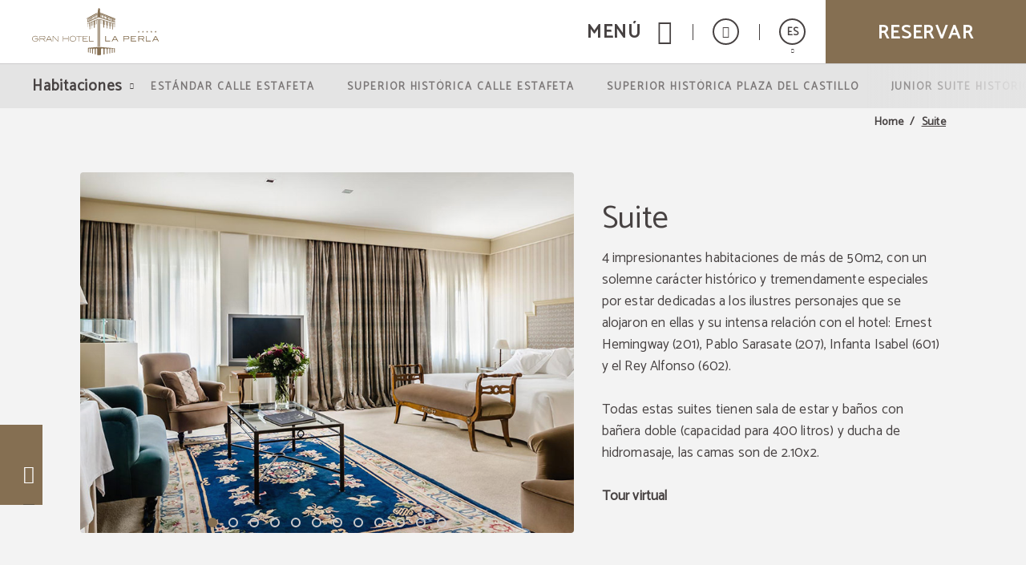

--- FILE ---
content_type: text/css
request_url: https://www.granhotellaperla.com/templates/cadenas/air/css/colors/856f52.css?_=202410081021
body_size: 2758
content:
/* R,G,B HEXADECIMAL */

/*for javaScript*/
.tgl-menus-air .sta-menus-air_nav-logo{color:#856f52}

.slick-dots li.slick-active button{background-color:#856f52}
@media(min-width: 1280px){
  .botonGC:focus,
  .botonGC:hover{background-color:#856f52}
}

details summary *[class^='icoGlobal-'],
details summary *[class^='icon-']{color:#856f52}
@media(min-width: 1280px){
  details summary:hover{color:#856f52}
  details summary:hover:after{background:#856f52;border-color:#856f52}
}

.sta-btnReverse .tgl-menus-air .sta-menus-air_nav-action-btn{background: #856f52; border: 2px solid #856f52;}

.sta-btnReverse .tgl-products-air .sta-products-air_element-btns .sta-products-air_btns-element.sta-btn-corp .sta-btn-corp_text{color: #fff;}
.sta-btnReverse .tgl-products-air .sta-products-air_element-btns .sta-products-air_btns-element.sta-btn-corp .sta-btn-corp_text,
.tgl-menus-air .sta-menus-air_nav-action-btn.sta-btn-green{background-color:#856f52}
@media(min-width:801px){
  .tgl-menus-air.sta-book-aside .sta-menus-air_nav-action-aside .sta-menus-air_nav-action-aside-btn{background-color:#856f52;}
}
@media (min-width:1024px){
  .tgl-menus-air.sta-book-aside.sta-textReservaGC .sta-menus-air_nav-action-aside .sta-menus-air_nav-action-aside-btn:focus .sta-menus-air_action-aside-btn-text,
  .tgl-menus-air.sta-book-aside.sta-textReservaGC .sta-menus-air_nav-action-aside .sta-menus-air_nav-action-aside-btn:hover .sta-menus-air_action-aside-btn-text{color:#856f52}
}
@media (min-width:1280px){
  .tgl-menus-air.sta-show-links .sta-menus-air_nav-links:not(.sta-submenu)>.sta-menus-air_links-wrapper>.sta-menus-air_links-element>.sta-menus-air_links-element-wrapper>.sta-menus-air_links-element-text:after{background-color:#856f52!important}
  .tgl-menus-air.sta-show-links .sta-menus-air_nav-links:not(.sta-submenu)>.sta-menus-air_links-wrapper>.sta-menus-air_links-element>.sta-menus-air_links-element-wrapper:focus>.sta-menus-air_links-element-text,
  .tgl-menus-air.sta-show-links .sta-menus-air_nav-links:not(.sta-submenu)>.sta-menus-air_links-wrapper>.sta-menus-air_links-element>.sta-menus-air_links-element-wrapper:hover>.sta-menus-air_links-element-text{color:#856f52}
}
@media (min-width:1280px){
  .tgl-menus-air.sta-menu-white .sta-menus-air_nav-morebtns-element:hover.sta-lang .sta-menus-air_morebtns-element-wrapper:after,
  .tgl-menus-air.sta-menu-white .sta-menus-air_nav-morebtns-element:focus.sta-lang .sta-menus-air_morebtns-element-wrapper:after{color: #856f52}
  .tgl-menus-air.sta-menu-white .sta-menus-air_nav-morebtns-element:focus .sta-menus-air_morebtns-element-wrapper .sta-menus-air_morebtns-element-text,
  .tgl-menus-air.sta-menu-whi.tgl-menus-air .sta-menus-air_nav-links .sta-menus-air_nav-links-closete .sta-menus-air_nav-morebtns-element:hover .sta-menus-air_morebtns-element-wrapper .sta-menus-air_morebtns-element-text{color:#856f52}
  .tgl-menus-air.sta-menu-white .sta-menus-air_nav-morebtns-element:focus .sta-menus-air_morebtns-element-wrapper .sta-menus-air_morebtns-element-icon:before,
  .tgl-menus-air.sta-menu-white .sta-menus-air_nav-morebtns-element:hover .sta-menus-air_morebtns-element-wrapper .sta-menus-air_morebtns-element-icon:before{color:#856f52}
}
@media (min-width:1280px){
  .tgl-menus-air .sta-menus-air_links-element .sta-menus-air_links-element-wrapper:before{color:#856f52}
    .tgl-advice-air .advice-module-container .wrap-advice-container:hover .advice-container-btn .advice-btn-text,
  .tgl-advice-air .advice-container-btn .advice-btn-text:hover,
  .sta-btnReverse .tgl-advice-air .advice-container-btn .advice-btn-text,
  .tgl-menus-air .sta-menus-air_links-element .sta-menus-air_links-element-wrapper:after{background-color:#856f52}
  .tgl-menus-air .sta-menus-air_links-element .sta-menus-air_links-element-wrapper:focus .sta-menus-air_links-element-text,
  .tgl-menus-air .sta-menus-air_links-element .sta-menus-air_links-element-wrapper:hover .sta-menus-air_links-element-text{color:#856f52}
}
@media (min-width:1280px){
  .sta-btnReverse .tgl-menus-air.sta-reservaGrey .sta-menus-air_nav-action-btn:focus.sta-btn-green,
  .sta-btnReverse .tgl-menus-air.sta-reservaGrey .sta-menus-air_nav-action-btn:hover.sta-btn-green{background: #d2d2d2; border-color: #d2d2d2;}  
  .sta-btnReverse .tgl-menus-air .sta-menus-air_nav-action-btn.sta-btn-green:hover{background-color: #474242;border-color: #474242;}
  .sta-btnReverse .tgl-menus-air.sta-reservaGrey.sta-textReservaGC .sta-menus-air_nav-action-btn.sta-btn-green:hover .sta-menus-air_action-btn-text{color:#856f52}
  .sta-btnReverse .tgl-menus-air .sta-menus-air_nav-btns-element:hover .sta-menus-air_btns-element-text{color: #856f52}
  .tgl-menus-air .sta-menus-air_nav-btns-element .sta-menus-air_btns-element-icon:after{color:#856f52}
  .tgl-menus-air .sta-menus-air_nav-btns-element:focus .sta-menus-air_btns-element-text,
  .tgl-menus-air .sta-menus-air_nav-btns-element:hover .sta-menus-air_btns-element-text{color:#856f52}
  .tgl-menus-air .sta-menus-air_nav-btns-element:focus .sta-menus-air_btns-element-icon,
  .tgl-menus-air .sta-menus-air_nav-btns-element:hover .sta-menus-air_btns-element-icon{color:#856f52}
}
@media(min-width:768px) and (min-width:1280px){
  .tgl-menus-air .sta-menus-air_nav-morebtns-element .sta-menus-air_morebtns-element-hover a:hover,
  .tgl-menus-air .sta-menus-air_nav-morebtns-element .sta-menus-air_morebtns-element-hover a:focus{color:#856f52}
}
@media (min-width:1280px){
  .sta-btnReverse .tgl-menus-air .sta-menus-air_nav-btns-element:focus .sta-menus-air_btns-element-icon:after,
  .sta-btnReverse .tgl-menus-air .sta-menus-air_nav-btns-element:hover .sta-menus-air_btns-element-icon:after,
  .sta-btnReverse .tgl-menus-air .sta-menus-air_nav-btns-element:focus .sta-menus-air_btns-element-icon:before,
  .sta-btnReverse .tgl-menus-air .sta-menus-air_nav-btns-element:hover .sta-menus-air_btns-element-icon:before{color: #856f52}
  .sta-btnReverse .tgl-menus-air .sta-menus-air_nav-morebtns-element:focus .sta-menus-air_morebtns-element-wrapper,
  .sta-btnReverse .tgl-menus-air .sta-menus-air_nav-morebtns-element:hover .sta-menus-air_morebtns-element-wrapper{border-color: #856f52;}
  .sta-btnReverse .tgl-menus-air .sta-menus-air_nav-morebtns-element.sta-lang:hover .sta-menus-air_morebtns-element-wrapper:before{color: #856f52;}
  .tgl-menus-air .sta-menus-air_nav-morebtns-element:hover.sta-lang .sta-menus-air_morebtns-element-wrapper:after,
  .tgl-menus-air .sta-menus-air_nav-morebtns-element:focus.sta-lang .sta-menus-air_morebtns-element-wrapper:after {color:#856f52}
  .tgl-menus-air .sta-menus-air_nav-morebtns-element:focus.sta-lang .sta-menus-air_morebtns-element-wrapper:before,
  .tgl-menus-air .sta-menus-air_nav-morebtns-element:hover.sta-lang .sta-menus-air_morebtns-element-wrapper:before{color:#856f52}
  .tgl-menus-air .sta-menus-air_nav-morebtns-element:focus .sta-menus-air_morebtns-element-wrapper,
  .tgl-menus-air .sta-menus-air_nav-morebtns-element:hover .sta-menus-air_morebtns-element-wrapper{border-color:#856f52}
  .tgl-menus-air .sta-menus-air_nav-morebtns-element:focus .sta-menus-air_morebtns-element-wrapper .sta-menus-air_morebtns-element-text,
  .tgl-menus-air .sta-menus-air_nav-morebtns-element:hover .sta-menus-air_morebtns-element-wrapper .sta-menus-air_morebtns-element-text{color:#856f52}
  .tgl-menus-air .sta-menus-air_nav-morebtns-element:focus .sta-menus-air_morebtns-element-wrapper .sta-menus-air_morebtns-element-icon:before,
  .tgl-menus-air .sta-menus-air_nav-morebtns-element:hover .sta-menus-air_morebtns-element-wrapper .sta-menus-air_morebtns-element-icon:before{color:#856f52}
}
@media (max-width:1279px){

    .tgl-advice-air.sta-btnReverse .advice-module-container .wrap-advice-container:hover .advice-container-btn .advice-btn-text{background-color:transparent;}
  .tgl-advice-air.sta-btnReverse .advice-module-container .wrap-advice-container .advice-container-btn .advice-btn-text,
  .tgl-menus-air .sta-menus-air_languages-element .sta-menus-air_element-btn.sta-active{background-color:#856f52}
}
@media (min-width:1280px){
  .tgl-menus-air .sta-menus-air_nav-action-btn:focus,
  .tgl-menus-air .sta-menus-air_nav-action-btn:hover{background-color:#856f52}
}
@media (min-width:1280px){
  .tgl-menus-air.sta-menuDesplegable.sta-show-links.sta-menu-white .sta-menus-air_links-wrapper.fn-listaLinkHijos .sta-menus-air_links-element:hover .sta-menus-air_links-element-wrapper:hover .sta-menus-air_links-element-text{color:#856f52}
  .tgl-menus-air.sta-show-links .sta-menus-air_nav-links:not(.sta-submenu)>.sta-menus-air_links-wrapper>.sta-menus-air_links-element:focus>.sta-menus-air_links-element-wrapper>.sta-menus-air_links-element-text, .tgl-menus-air.sta-show-links .sta-menus-air_nav-links:not(.sta-submenu)>.sta-menus-air_links-wrapper>.sta-menus-air_links-element:hover >.sta-menus-air_links-element-wrapper>.sta-menus-air_links-element-text{color:#856f52}
  .tgl-menus-air.sta-menuDesplegable.sta-show-links.sta-menu-white .sta-menus-air_links-wrapper.fn-listaLinkHijos .sta-menus-air_links-element:hover .sta-menus-air_links-element-text{color: #856f52}
  .tgl-menus-air.sta-textReservaGC .sta-menus-air_nav-action-btn:focus.sta-btn-green .sta-menus-air_action-btn-text,
  .tgl-menus-air.sta-textReservaGC .sta-menus-air_nav-action-btn:hover.sta-btn-green .sta-menus-air_action-btn-text{color:#856f52}
}


@media (min-width:1280px){
  .lb-closeContainer:focus:hover:before,
  .lb-closeContainer:hover:hover:before{color:#856f52}
}
.lb-nav .lb-prev:hover:before{color:#856f52!important}
.lb-nav .lb-next:hover:before{color:#856f52!important}
@media (min-width:1280px){
  .sta-btn-corp.sta-btn-white:focus .sta-btn-corp_text,
  .sta-btn-corp.sta-btn-white:hover .sta-btn-corp_text{color:#856f52}
}
@media (min-width:1280px){
  .sta-btn-corp:focus .sta-btn-corp_text,
  .sta-btn-corp:hover .sta-btn-corp_text{background-color:#856f52}
}
.sta-btn-moreinfo .sta-btn-moreinfo_text:after{background-color:#856f52}
@media (min-width:1280px){
  .sta-btn-moreinfo:focus:after,
  .sta-btn-moreinfo:hover:after{color:#856f52}
  .sta-btn-moreinfo:focus .sta-btn-moreinfo_text,
  .sta-btn-moreinfo:hover .sta-btn-moreinfo_text{color:#856f52}
}
@media(min-width:768px){
  .tgl-infopop-air.hotels .sta-infopop-air_list li a:hover{color:#856f52}
}
@media (min-width:1280px){
  .tgl-infopop-air .sta-infopop-air_box .sta-infopop-air_box-wrapper .sta-btn-circle:focus,
  .tgl-infopop-air .sta-infopop-air_box .sta-infopop-air_box-wrapper .sta-btn-circle:hover,
  .tgl-infopop-air.hotels .sta-infopop-air_box .sta-infopop-air_box-wrapper .sta-btn-circle:hover,
  .sta-btn-circle:focus,
  .sta-btn-circle:hover{background-color:#856f52!important}
  .tgl-linksfoot-air .sta-btn-circle:focus, .tgl-linksfoot-air .sta-btn-circle:hover{background:#856f52}
}
@media (min-width:1280px){
  .sta-input .sta-input-button:focus,
  .sta-input .sta-input-button:hover{background-color:#856f52}
}
.sta-checkbox .sta-checkbox-input:checked~.sta-checkbox-field{border-color:#856f52}
.sta-checkbox .sta-checkbox-input:checked~.sta-checkbox-field:before{color:#856f52}
@media (min-width:1280px){
  .sta-checkbox .sta-checkbox-field:focus,
  .sta-checkbox .sta-checkbox-field:hover{border-color:#856f52}
}
@media (min-width:1280px){
  .sta-checkbox .sta-checkbox-text a:focus,
  .sta-checkbox .sta-checkbox-text a:hover{color:#856f52}
}
[data-lazyimg]:not(img){background-color:rgba(R,G,B,.2)}
@media (min-width:1024px) and (min-width:1280px){
  .tgl-breadcrumbs-air .sta-breadcrumbs-air_element:focus .sta-breadcrumbs-air_element-text,
  .tgl-breadcrumbs-air .sta-breadcrumbs-air_element:hover .sta-breadcrumbs-air_element-text{color:#856f52}
}
.tgl-intro-air.sta-404 .sta-intro-air_info-text:nth-child(3) svg{fill:#856f52}
@media (min-width:1080px){
  .tgl-carousel-air.sta-linkSquare .sta-carousel-air_info-element .sta-btn-moreinfo:focus .sta-btn-moreinfo_text,
  .tgl-carousel-air.sta-linkSquare .sta-carousel-air_info-element .sta-btn-moreinfo:hover .sta-btn-moreinfo_text{background-color: #856f52;}
}
.tgl-products-air .sta-products-air_element.sta-tag-gold .sta-products-air_element-multimedia .sta-products-air_multimedia-tag{background-color:#856f52}
@media (min-width:1024px) and (min-width:1280px){
  .tgl-products-air .sta-products-air_element-btns .sta-products-air_btns-element.sta-btn-corp:focus .sta-btn-corp_text,
  .tgl-products-air .sta-products-air_element-btns .sta-products-air_btns-element.sta-btn-corp:hover .sta-btn-corp_text{color:#856f52}
}
@media (max-width:1279px){
  .sta-btnReverse .tgl-products-air.sta-price-on .sta-products-air_element-btns .sta-products-air_btns-element .sta-btn-corp_text{background-color: #856f52;}
}
@media (max-width:1279px) and (min-width:1024px){
  .sta-btnReverse .tgl-products-air.sta-price-on .sta-products-air_element-btns .sta-products-air_btns-element.sta-btn-corp .sta-btn-corp_text{border-color: #856f52}
}
.tgl-banner-air.sta-tag-gold .sta-banner-air_multimedia .sta-banner-air_multimedia-tag{background-color:#856f52}
@media (min-width:1280px) and (min-width:1280px){
  .tgl-banner-air .sta-banner-air_info .sta-banner-air_info-btn:focus .sta-btn-corp_text,
  .tgl-banner-air .sta-banner-air_info .sta-banner-air_info-btn:hover .sta-btn-corp_text{color:#856f52}
}
.tgl-features-air.sta-features-highlights .sta-features-air_list li:before{color:#856f52}
.tgl-newsletter-air .sta-newsletter-air_header .sta-newsletter-air_header-icon{color:#856f52}
.tgl-map-air .sta-map-air_multimedia .sta-map-air_multimedia-map{background-color:rgba(R,G,B,.2)}
.tgl-map-air .sta-map-air_info-element .sta-map-air_info-data.sta-icono:before{position:absolute;left:0;top:50%;color:#856f52}
@media (min-width:1280px){
  .tgl-map-air .sta-map-air_info-element a:focus,.tgl-map-air .sta-map-air_info-element a:hover{color:#856f52}
}
@media (min-width:1280px){
  .tgl-linksfoot-air .sta-linksfoot-air_element .sta-linksfoot-air_element-wrapper:before{background-color:#856f52}
}
.tgl-linksfoot-air .sta-linksfoot-air_element-header .sta-linksfoot-air_header-icon{color:#856f52}
@media (min-width:1280px){
  .tgl-staticfoot-air .sta-staticfoot-air_element .sta-staticfoot-air_element-wrapper:not([href^="javascript"]):focus:before,
  .tgl-staticfoot-air .sta-staticfoot-air_element .sta-staticfoot-air_element-wrapper:not([href^="javascript"]):hover:before{color:#856f52}
  .tgl-staticfoot-air .sta-staticfoot-air_element .sta-staticfoot-air_element-wrapper:not([href^="javascript"]):focus .sta-staticfoot-air_element-text,
  .tgl-staticfoot-air .sta-staticfoot-air_element .sta-staticfoot-air_element-wrapper:not([href^="javascript"]):hover .sta-staticfoot-air_element-text{color:#856f52}
}
@media (min-width:1280px){
  .tgl-popoffer-air .sta-btn-circle:focus,
  .tgl-popoffer-air .sta-btn-circle:hover{background-color:#856f52}
  .tgl-popoffer-air .sta-btn-circle:focus .sta-btn-circle_icon,
  .tgl-popoffer-air .sta-btn-circle:hover .sta-btn-circle_icon{background-color:#856f52}
}
@media (min-width:1024px) and (min-width:1280px){
  .tgl-popoffer-air.sta-small-aside .sta-popoffer-air_btns .sta-popoffer-air_btns-element:focus .sta-btn-corp_text,
  .tgl-popoffer-air.sta-small-aside .sta-popoffer-air_btns .sta-popoffer-air_btns-element:hover .sta-btn-corp_text{color:#856f52}
}
.tgl-popoffer-air .sta-popoffer-air_info-tag{background-color:#856f52}
.sta-btnReverse .sta-btn-corp .sta-btn-corp_text,
.sta-popoffer-air_gadget{background-color:#856f52;}
.tgl-cookies-air .sta-cookies-air_box{background-color:rgba(R,G,B,.8)}
.tgl-infopop-air .sta-infopop-air_services li:before{color:#856f52}
@media (min-width:1280px){
  .tgl-cardpage-air .sta-cardpage-air_list .sta-cardpage-air_list-comment a:focus,
  .tgl-cardpage-air .sta-cardpage-air_list .sta-cardpage-air_list-comment a:hover{color:#856f52}
}
@media (max-width:1023px){
  .tgl-internbar-air.sta-show-responsive .sta-internbar-air_links-element.active .sta-internbar-air_element-text{color:#856f52}
}
@media (min-width:768px){
  .tgl-gallery-air .sta-gallery-air_sideboard-element:active .sta-gallery-air_sideboard-element-photo,
  .tgl-gallery-air .sta-gallery-air_sideboard-element:focus .sta-gallery-air_sideboard-element-photo{border-color:#856f52}
}
.sta-btnReverse .tgl-advice-air .advice-container-btn .advice-btn-text{background: #856f52;}
@media (min-width:1280px){
  .tgl-advice-air .wrap-advice-container:focus .advice-container-btn .advice-btn-text,
  .tgl-advice-air .wrap-advice-container:hover .advice-container-btn .advice-btn-text{background-color:#856f52}
}
@media (min-width:1280px){
  .tgl-advice-air .advice-container-btn .advice-btn-text:focus{background-color:#856f52}
}
.tgl-reviews-air .tgl-reviews-air_intro-global-box .tgl-reviews-air_intro-global-number{color:#856f52}
.tgl-reviews-air .tgl-reviews-air_intro-specs-element .tgl-reviews-air_specs-element-icon{color:#856f52}
.tgl-reviews-air .tgl-reviews-air_intro-specs-element .tgl-reviews-air_specs-element-number{color:#856f52}
.tgl-reviews-air .tgl-reviews-air_intro-specs-element .tgl-reviews-air_specs-element-progress{color:#856f52}
.tgl-reviews-air .tgl-reviews-air_intro-specs-element .tgl-reviews-air_specs-element-progress::-webkit-progress-value{background-color:#856f52}
.tgl-reviews-air .tgl-reviews-air_intro-specs-element .tgl-reviews-air_specs-element-progress::-moz-progress-bar{background-color:#856f52}
.tgl-reviews-air .tgl-reviews-air_list-element-header .tgl-reviews-air_element-header-name:before{color:#856f52}
.tgl-reviews-air .tgl-reviews-air_element-specs-point .tgl-reviews-air_specs-point-number{color:#856f52;}
.tgl-reviews-air .tgl-reviews-air_element-foot-grade .tgl-reviews-air_foot-grade-box{background-color:#856f52}
.tgl-reviews-air .tgl-reviews-air_element-foot-grade .tgl-reviews-air_foot-grade-phrase:after{color:#856f52}

.tgl-viewSmall-air .sta-viewSmall-air_anchor:hover .sta-viewSmall-air_image .sta-viewSmall-air_btn .sta-btn-corp_text{background: #856f52;}
.tgl-viewSmall-air.sta-circle.sta-banner.sta-active .sta-viewSmall-air_score .sta-viewSmall-air_circle .circle{stroke:#856f52}
@media(max-width:1100px){
  .tgl-viewSmall-air.sta-circle.sta-active.sta-colorGC .sta-viewSmall-air_score .sta-viewSmall-air_circle .circle{stroke:#856f52}
  .tgl-viewSmall-air.sta-colorGC .sta-viewSmall-air_score .sta-viewSmall-air_text,
  .tgl-viewSmall-air.sta-colorGC .sta-viewSmall-air_score .sta-viewSmall-air_note,
  .tgl-viewSmall-air.sta-colorGC .sta-viewSmall-air_score .sta-viewSmall-air_text{color:#856f52;}
}
@media(min-width:1101px){
  .tgl-viewSmall-air.sta-circle.sta-active .sta-viewSmall-air_score .sta-viewSmall-air_circle .circle{stroke:#856f52!important}
}



/* Bonos */
.tpl-bonoTitle-eh .bonoTitle-eh_hotelName{color:#856f52!important}
.tpl-bonoBox-eh .bonoBox-eh_elementInferior .bonoBox-eh_elementInfo .bonoBox-eh_elementInfoReadMore,
.tpl-bonoBox-eh .bonoBox-eh_elementInferior .bonoBox-eh_elementInfo .bonoBox-eh_elementInfoReadLess{color:#856f52!important}
.tpl-bonoBox-eh .bonoBox-eh_elementInferior .bonoBox-eh_elementFooter .bonoBox-eh_plusSelector,
.tpl-bonoBox-eh .bonoBox-eh_elementInferior .bonoBox-eh_elementFooter .bonoBox-eh_minusSelector{border-color:#856f52!important}
.tpl-bonoBox-eh .bonoBox-eh_elementInferior .bonoBox-eh_elementFooter .bonoBox-eh_plusSelector:hover,
.tpl-bonoBox-eh .bonoBox-eh_elementInferior .bonoBox-eh_elementFooter .bonoBox-eh_minusSelector:hover{background-color:#856f52!important}
.tpl-bonoBox-eh .bonoBox-eh_elementInferior .bonoBox-eh_elementFooter .bonoBox-eh_plusSelector:after,
.tpl-bonoBox-eh .bonoBox-eh_elementInferior .bonoBox-eh_elementFooter .bonoBox-eh_minusSelector:after,
.tpl-bonoBox-eh .bonoBox-eh_elementInferior .bonoBox-eh_elementFooter .bonoBox-eh_plusSelector:before{background-color:#856f52!important}
.tpl-bonoBox-eh .bonoBox-eh_elementInferior .bonoBox-eh_buyButton{border-color:#856f52!important;color:#856f52!important}
.tpl-bonoBox-eh .bonoBox-eh_elementInferior .bonoBox-eh_buyButton:hover{background-color:#856f52!important}
.questBonos section li{border-bottom:#856f52!important}
.questBonos section li:before{color:#856f52!important}



.tpl-serviciosNew-air .sta-serviciosNew-air_ver:hover{color: #856f52!important; border-color: #856f52!important;}

.tpl-serviciosNew-air ul li:before{color:#856f52 !important}

/* missing you */
.tgl-missingYou .txt_numerosDorados{color:#856f52!important}
.tgl-missingYou #encuesta_opinion .form1_1 ul > li.titulo_respuesta:before{color:#856f52!important}
.tgl-missingYou #encabezado h1,
.tgl-missingYou #encuesta_opinion .imagenes:after{color:#856f52!important}

/*Colores y fondos*/
.sta-backGC.fondoColor,
.sta-backGC .fondoColor{color:#856f52!important;background:#856f52!important}

--- FILE ---
content_type: image/svg+xml
request_url: https://www.granhotellaperla.com/templates/cadenas/air/images/hotels/HGLAPERLA/logotipo_sin_slogan.svg
body_size: 2593
content:
<svg xmlns="http://www.w3.org/2000/svg" viewBox="0 0 365.78 136.88"><path d="M18.59,89H8.7v1.35h8.2c-.92,3.55-3.57,5.47-7.58,5.47C4.62,95.83,1.5,93,1.5,89a6.4,6.4,0,0,1,2.39-5.09,8.49,8.49,0,0,1,5.43-1.81,8.38,8.38,0,0,1,6.49,2.75L17.09,84a9.73,9.73,0,0,0-7.77-3.25,10.22,10.22,0,0,0-6.48,2.18,7.88,7.88,0,0,0,0,12.1,10.17,10.17,0,0,0,6.5,2.13A9.53,9.53,0,0,0,17,93.82,8.45,8.45,0,0,0,18.59,89Z" style="fill:#856f52;fill-rule:evenodd"/><path d="M38.16,96.71l-4.7-6.35c3-.21,4.66-1.86,4.66-4.51a4.32,4.32,0,0,0-4.66-4.61H21.79V96.71h1.39V90.36h8.44l4.85,6.35ZM33.35,89H23.18V82.58h9.66c2.5,0,3.74,1,3.74,3.21A2.93,2.93,0,0,1,33.35,89Z" style="fill:#856f52;fill-rule:evenodd"/><path d="M57.84,96.71,49.7,81.24H47.65L39.46,96.71h1.6l2.16-4h10.9l2.12,4Zm-4.43-5.37H43.93l4.66-8.76h.19Z" style="fill:#856f52;fill-rule:evenodd"/><polygon points="75.76 96.71 75.76 81.23 74.38 81.23 74.38 95.36 61.36 81.23 59.35 81.23 59.35 96.71 60.74 96.71 60.74 82.58 73.8 96.71 75.76 96.71" style="fill:#856f52;fill-rule:evenodd"/><polygon points="105.15 96.71 105.15 81.23 103.76 81.23 103.76 87.84 90.21 87.84 90.21 81.23 88.83 81.23 88.83 96.71 90.21 96.71 90.21 89.18 103.76 89.18 103.76 96.71 105.15 96.71" style="fill:#856f52;fill-rule:evenodd"/><path d="M127,89a7.53,7.53,0,0,0-2.89-6.07,10.76,10.76,0,0,0-12.88,0,7.86,7.86,0,0,0,0,12.16,11,11,0,0,0,12.93,0A7.52,7.52,0,0,0,127,89Zm-1.48,0c0,4.1-3.12,6.88-7.84,6.88s-7.82-2.76-7.82-6.88a6.28,6.28,0,0,1,2.5-5.17,9,9,0,0,1,10.64,0A6.34,6.34,0,0,1,125.53,89Z" style="fill:#856f52;fill-rule:evenodd"/><polygon points="143.8 82.58 143.8 81.23 127.63 81.23 127.63 82.58 135.02 82.58 135.02 96.71 136.41 96.71 136.41 82.58 143.8 82.58" style="fill:#856f52;fill-rule:evenodd"/><polygon points="161.41 96.71 161.41 95.36 147.77 95.36 147.77 89.18 156.83 89.18 156.83 87.84 147.77 87.84 147.77 82.58 160.81 82.58 160.81 81.23 146.38 81.23 146.38 96.71 161.41 96.71" style="fill:#856f52;fill-rule:evenodd"/><polygon points="177.47 96.71 177.47 95.36 165.53 95.36 165.53 81.23 164.14 81.23 164.14 96.71 177.47 96.71" style="fill:#856f52;fill-rule:evenodd"/><path d="M195.5,2.15v10.3l1.88.84v4.22l42.32,16.1v8.81L192.23,26.87,159.37,41.75V32.39L188.21,17.6V13.48l1.5-.84V7.77l.37-.28v-2l.46-.37V2.06L192.13,0ZM187,20v7l1.39-.64v-7Zm-2.09,1.08V28l1.49-.69V20.33Zm-2.18,1.13V29l1.57-.72V21.42Zm-2,1.06v6.62l1.44-.67v-6.7Zm-2.83,1.46v6.46l1.49-.69V24Zm-2.05,1.06v6.35l1.44-.67V25.06ZM173.51,27v6.22l1.64-.75V26.12ZM171,28.28v6.08l1.28-.6V27.61Zm-1.9,1v6l1.29-.59V28.59Zm-1.84.95v5.87l1.24-.57V29.57Zm-2.38,1.23v5.74l1.29-.59V30.77Zm-1.84.95V38l1.24-.57V31.75Zm-1.9,1v5.54l1.29-.6v-5.6Zm76.1.85v5.53l1.59.55V34.81Zm-1.87-.7v5.59l1.11.38V33.93Zm-2.25-.85v5.67l1.49.51V33.23Zm-3.38-1.27v5.78l1.69.58V32Zm-2.53-.94v5.85l1.77.61v-5.8Zm-1.95-.73v5.92l1.19.41V30.17Zm-3.43-1.29v6l1.74.6v-6Zm-2.53-1v6.12l1.77.6V28.16Zm-2.45-.92v6.2l1.69.58V27.21ZM213,25.14v6.32l2,.69V25.9Zm-2.7-1v6.4l2,.67V24.86Zm-2.83-1.06v6.5l2,.7V23.84Zm-4.12-1.54v6.62l2.18.75V22.34Zm-3.08-1.16V27.1l2.28.78V21.22Zm-2.85-1.07v6.82l2.09.72V20.09Zm.66-5.37,2.24.72L239.7,30.56v2.38L198.13,16.86v-.62l1.23-.41-1.23-.45Zm-10.81.64v1l-1.71.66,1.71.27v.35L159.37,31.09h-2.08v-1l27.27-14.95Zm5.87,16.52L239.5,45.26v1.55l-1.21-.37v9.5l-.83-.2V46.18l-2.82-.86V55l-.83-.2V45.07l-.57-.18V62.37L231.65,62V44.41l-.75-.23v9.94l-.75-.18V44l-3-.92V53.2L226,52.92V42.69l-.66-.2V60.7l-1.59-.34V42l-.56-.17v10.4l-1-.26V41.52l-3.56-1.09V51.1l-1-.26V40.11l-.64-.2v19l-1.78-.38V39.37l-.57-.17V50.11l-.93-.23v-11l-3.93-1.2v11.2l-1.21-.3V37.34l-.85-.26V56.74l-2-.41V36.48l-.94-.29V47.68l-1.2-.29V35.82l-4.22-1.29V46.35l-1.22-.3V34.16l-2.54-.77v78.13l-2.43-.2Zm-1.77,80.23-2.44.2V33.68l-2.34,1V46.59l-1,.34V35.11l-3.18,1.35V48l-.93.31V36.85l-.57.24V56.8l-2.24.81V38l-.56.24V49.41l-.94.31v-11l-2.72,1.15V50.62l-.74.25V40.15l-.57.24V59.54l-.75.27V40.71l-.55.23V51.49l-.76.25V41.26l-2.63,1.12V52.61l-.55.18V42.62l-1,.41.33-.12V61.07l-1.69.61V43.61l-.47.2v9.88l-.66.23V44.09L161.8,45.2v9.61l-.65.21V45.48l-1.78.75V44.68l32-13.59Zm1.33,1.27,45.66,3.94v12.2l-2.15.39v-9.71c0-1.44-.85-2.6-1.92-2.6-1.28,0-2.19,1.21-2.19,2.72v10.32l-2,.35V119.58c0-1.53-1-2.78-2.18-2.78a2.68,2.68,0,0,0-2.51,2.91V131l-2.25.4V119.78a2.76,2.76,0,0,0-2.51-3,3,3,0,0,0-2.9,3.13v12.48l-2.61.46V120a3.07,3.07,0,0,0-2.92-3.21H212a3.26,3.26,0,0,0-3.09,3.39V134l-3.06.55V120.26a3.44,3.44,0,0,0-3.44-3.47h-.34a3.68,3.68,0,0,0-3.65,3.68v15.4l-5.69,1L187.6,136V120.64c0-2-.1-3.38-1.81-3.66h-.28c-1.58,0-2,1.55-2,3.45V134.3l-2.91-.71V120.34c0-1.85-.76-3.35-2.15-3.35-1.58,0-2.63,1.42-2.63,3.18v12l-2.55-.6V120.1c0-1.72-.59-3.11-1.78-3.1-1.35,0-2.27,1.32-2.27,3V130.3l-2.05-.51v-9.91c0-1.59-.65-2.88-1.69-2.88s-2,1.23-2,2.75v9l-2.33-.66V115.31Z" style="fill:#856f52;fill-rule:evenodd"/><polygon points="309.32 71.47 307.38 70.03 305.46 71.47 306.17 69.15 304.24 67.8 306.57 67.8 307.34 65.52 308.13 67.8 310.44 67.8 308.58 69.14 309.32 71.47 309.32 71.47" style="fill:#856f52;fill-rule:evenodd"/><polygon points="321.48 71.47 319.55 70.03 317.63 71.47 318.33 69.15 316.4 67.8 318.73 67.8 319.5 65.52 320.29 67.8 322.61 67.8 320.75 69.14 321.48 71.47 321.48 71.47" style="fill:#856f52;fill-rule:evenodd"/><polygon points="333.64 71.47 331.71 70.03 329.79 71.47 330.49 69.15 328.56 67.8 330.89 67.8 331.67 65.52 332.45 67.8 334.77 67.8 332.91 69.14 333.64 71.47 333.64 71.47" style="fill:#856f52;fill-rule:evenodd"/><polygon points="345.81 71.47 343.87 70.03 341.95 71.47 342.66 69.15 340.73 67.8 343.06 67.8 343.83 65.52 344.61 67.8 346.93 67.8 345.07 69.14 345.81 71.47 345.81 71.47" style="fill:#856f52;fill-rule:evenodd"/><polygon points="357.97 71.47 356.04 70.03 354.11 71.47 354.82 69.15 352.89 67.8 355.22 67.8 355.99 65.52 356.78 67.8 359.09 67.8 357.23 69.14 357.97 71.47 357.97 71.47" style="fill:#856f52;fill-rule:evenodd"/><polygon points="210.99 96.71 224.97 96.71 224.97 94.8 213.02 94.8 213.02 81.23 210.99 81.23 210.99 96.71" style="fill:#856f52;fill-rule:evenodd"/><path d="M246.24,96.71h2.33l-8.48-15.47h-2.44l-8.52,15.47h2.32l2.16-3.87h10.52Zm-7.37-13.4,4.21,7.63h-8.42Z" style="fill:#856f52;fill-rule:evenodd"/><path d="M274.88,90.62c3.27,0,5.34-1.8,5.34-4.64s-1.94-4.74-5-4.74h-12V96.71h2V90.62Zm-.26-7.48c2.37,0,3.42.92,3.42,2.77a2.57,2.57,0,0,1-2.91,2.8h-9.85V83.14Z" style="fill:#856f52;fill-rule:evenodd"/><polygon points="284.89 96.71 300.56 96.71 300.56 94.8 286.92 94.8 286.92 89.48 295.98 89.48 295.98 87.58 286.92 87.58 286.92 83.14 299.96 83.14 299.96 81.23 284.89 81.23 284.89 96.71" style="fill:#856f52;fill-rule:evenodd"/><path d="M321.08,96.71h2.48l-4.74-6.16c2.78-.36,4.38-2,4.38-4.57,0-2.89-1.95-4.74-5-4.74h-12V96.71h2V90.62h8ZM317.6,83.14c2.37,0,3.42.92,3.42,2.77a2.58,2.58,0,0,1-2.91,2.8h-9.85V83.14Z" style="fill:#856f52;fill-rule:evenodd"/><polygon points="327.99 96.71 341.96 96.71 341.96 94.8 330.02 94.8 330.02 81.23 327.99 81.23 327.99 96.71" style="fill:#856f52;fill-rule:evenodd"/><path d="M363.45,96.71h2.33L357.3,81.24h-2.44l-8.52,15.47h2.32l2.16-3.87h10.52Zm-7.37-13.4,4.21,7.63h-8.42Z" style="fill:#856f52;fill-rule:evenodd"/></svg>

--- FILE ---
content_type: text/javascript
request_url: https://www.granhotellaperla.com/modulos/buscador_V6/templates/forms/js/cookies.min.js?_=2601151014
body_size: 1307
content:
function createCookie(cookieName,cookieValue,daysToExpire){var date=new Date;date.setTime(date.getTime()+daysToExpire*24*60*60*1e3);document.cookie=cookieName+"="+cookieValue+"; path=/; expires="+date.toUTCString()}function accessCookie(cookieName){var name=cookieName+"=";var allCookieArray=document.cookie.split(";");for(var i=0;i<allCookieArray.length;i++){var temp=allCookieArray[i].trim();if(temp.indexOf(name)===0){return temp.substring(name.length,temp.length)}}return""}function deleteCookie(name){document.cookie=name+"=;expires=Thu, 01 Jan 1970 00:00:01 GMT;"}function getStorage(key){var value=sessionStorage.getItem(key);return value===null?null:JSON.parse(value)}function setStorage(key,value){return sessionStorage.setItem(key,JSON.stringify(value))}function unsetStorage(key){if(issetStorage(key))return sessionStorage.removeItem(key);else return null}function clearStorage(){return sessionStorage.clear()}function issetStorage(key){return getStorage(key)!==null}function triggerEvent(name){if(!(name&&window.dataLayer&&Object.prototype.toString.apply(window.dataLayer)==="[object Array]")){window.dataLayer=[]}window.dataLayer.push({event:name})}var paramsEvent={id_referer:"Referer",avail_code:null,promotion_code:null,gift_voucher:null,referer_code:null};var cookieParamsCreate=["promotion_code","referer_code","avail_code"];var cookieParamsRestore=["promotion_code"];var paramsList=["promotion_code"];var params=new URLSearchParams(window.location.search);var restoreCookieParams=!issetStorage("preventCookie");if(restoreCookieParams){cookieParamsRestore.forEach(function(code){var cookieParam=accessCookie(code);if(cookieParam&&!params.has(code)){params.set(code,cookieParam)}});setStorage("preventCookie",true)}var restoreParams=getStorage("restoreParams");if(restoreParams){unsetStorage("restoreParams");paramsList.forEach(function(code){var fromStorage=getStorage(code);if(fromStorage&&!params.has(code)){params.set(code,fromStorage);unsetStorage(code)}})}cookieParamsCreate.forEach(function(code){var cookieParam=accessCookie(code);var paramUrl=params.get(code);if(paramUrl){createCookie(code,paramUrl,30);paramsEvent[code]&&triggerEvent(paramsEvent[code]);if(cookieParam){var existingTdHistory=accessCookie("td_history");var updatedTdHistory=existingTdHistory?existingTdHistory+"-"+cookieParam:cookieParam;createCookie("td_history",updatedTdHistory,30);setStorage("td_history",updatedTdHistory)}}});document.addEventListener("click",function(event){if(event.target.closest("a")||event.target.closest("[data-url]")){var enable=false;var params=new URLSearchParams(window.location.search);paramsList.forEach(function(code){if(params.has(code)){enable=true;setStorage(code,params.get(code))}});if(enable){setStorage("restoreParams",true)}setStorage("navegation",true)}},true);var paramsToUrl=function(params){var url=window.location.protocol+"//"+location.host+location.pathname;if(params.toString()){window.history.replaceState({},"",url+"?"+decodeURIComponent(params)+window.location.hash)}};(restoreParams||restoreCookieParams)&&paramsToUrl(params);function fixEarlierVersion(value){switch(true){case value==="update":return 2;case value==="create":return 1;case!(typeof+value==="number"&&isFinite(+value)):return 0;default:return+value}}function setTDS(value){if(getStorage("navegation")){unsetStorage("navegation");return}var cookieName="tds_"+value;var cookieValue=fixEarlierVersion(accessCookie(cookieName));cookieValue+=1;createCookie(cookieName,cookieValue,30);triggerEvent("tds")}var defaultTdParam="d00di00";var tdParam=params.get("referer_code");setTDS(tdParam||defaultTdParam)

--- FILE ---
content_type: image/svg+xml
request_url: https://www.granhotellaperla.com/templates/cadenas/air/images/hotels/HGLAPERLA/logotipo_blanco.svg
body_size: 8723
content:
<svg xmlns="http://www.w3.org/2000/svg" viewBox="0 0 365.78 178.51"><path d="M18.59,89H8.7v1.35h8.2c-.92,3.55-3.57,5.47-7.58,5.47C4.62,95.83,1.5,93,1.5,89a6.4,6.4,0,0,1,2.39-5.09,8.49,8.49,0,0,1,5.43-1.81,8.38,8.38,0,0,1,6.49,2.75L17.09,84a9.73,9.73,0,0,0-7.77-3.25,10.22,10.22,0,0,0-6.48,2.18,7.88,7.88,0,0,0,0,12.1,10.17,10.17,0,0,0,6.5,2.13A9.53,9.53,0,0,0,17,93.82,8.45,8.45,0,0,0,18.59,89Z" style="fill:#fff;fill-rule:evenodd"/><path d="M38.16,96.71l-4.7-6.35c3-.21,4.66-1.86,4.66-4.51a4.32,4.32,0,0,0-4.66-4.61H21.79V96.71h1.39V90.36h8.44l4.85,6.35ZM33.35,89H23.18V82.58h9.66c2.5,0,3.74,1,3.74,3.21A2.93,2.93,0,0,1,33.35,89Z" style="fill:#fff;fill-rule:evenodd"/><path d="M57.84,96.71,49.7,81.24H47.65L39.46,96.71h1.6l2.16-4h10.9l2.12,4Zm-4.43-5.37H43.93l4.66-8.76h.19Z" style="fill:#fff;fill-rule:evenodd"/><polygon points="75.76 96.71 75.76 81.23 74.38 81.23 74.38 95.36 61.36 81.23 59.35 81.23 59.35 96.71 60.74 96.71 60.74 82.58 73.8 96.71 75.76 96.71" style="fill:#fff;fill-rule:evenodd"/><polygon points="105.15 96.71 105.15 81.23 103.76 81.23 103.76 87.84 90.21 87.84 90.21 81.23 88.83 81.23 88.83 96.71 90.21 96.71 90.21 89.18 103.76 89.18 103.76 96.71 105.15 96.71" style="fill:#fff;fill-rule:evenodd"/><path d="M127,89a7.53,7.53,0,0,0-2.89-6.07,10.76,10.76,0,0,0-12.88,0,7.86,7.86,0,0,0,0,12.16,11,11,0,0,0,12.93,0A7.52,7.52,0,0,0,127,89Zm-1.48,0c0,4.1-3.12,6.88-7.84,6.88s-7.82-2.76-7.82-6.88a6.28,6.28,0,0,1,2.5-5.17,9,9,0,0,1,10.64,0A6.34,6.34,0,0,1,125.53,89Z" style="fill:#fff;fill-rule:evenodd"/><polygon points="143.8 82.58 143.8 81.23 127.63 81.23 127.63 82.58 135.02 82.58 135.02 96.71 136.41 96.71 136.41 82.58 143.8 82.58" style="fill:#fff;fill-rule:evenodd"/><polygon points="161.41 96.71 161.41 95.36 147.77 95.36 147.77 89.18 156.83 89.18 156.83 87.84 147.77 87.84 147.77 82.58 160.81 82.58 160.81 81.23 146.38 81.23 146.38 96.71 161.41 96.71" style="fill:#fff;fill-rule:evenodd"/><polygon points="177.47 96.71 177.47 95.36 165.53 95.36 165.53 81.23 164.14 81.23 164.14 96.71 177.47 96.71" style="fill:#fff;fill-rule:evenodd"/><path d="M195.5,2.15v10.3l1.88.84v4.22l42.32,16.1v8.81L192.23,26.87,159.37,41.75V32.39L188.21,17.6V13.48l1.5-.84V7.77l.37-.28v-2l.46-.37V2.06L192.13,0ZM187,20v7l1.39-.64v-7Zm-2.09,1.08V28l1.49-.69V20.33Zm-2.18,1.13V29l1.57-.72V21.42Zm-2,1.06v6.62l1.44-.67v-6.7Zm-2.83,1.46v6.46l1.49-.69V24Zm-2.05,1.06v6.35l1.44-.67V25.06ZM173.51,27v6.22l1.64-.75V26.12ZM171,28.28v6.08l1.28-.6V27.61Zm-1.9,1v6l1.29-.59V28.59Zm-1.84.95v5.87l1.24-.57V29.57Zm-2.38,1.23v5.74l1.29-.59V30.77Zm-1.84.95V38l1.24-.57V31.75Zm-1.9,1v5.54l1.29-.6v-5.6Zm76.1.85v5.53l1.59.55V34.81Zm-1.87-.7v5.59l1.11.38V33.93Zm-2.25-.85v5.67l1.49.51V33.23Zm-3.38-1.27v5.78l1.69.58V32Zm-2.53-.94v5.85l1.77.61v-5.8Zm-1.95-.73v5.92l1.19.41V30.17Zm-3.43-1.29v6l1.74.6v-6Zm-2.53-1v6.12l1.77.6V28.16Zm-2.45-.92v6.2l1.69.58V27.21ZM213,25.14v6.32l2,.69V25.9Zm-2.7-1v6.4l2,.67V24.86Zm-2.83-1.06v6.5l2,.7V23.84Zm-4.12-1.54v6.62l2.18.75V22.34Zm-3.08-1.16V27.1l2.28.78V21.22Zm-2.85-1.07v6.82l2.09.72V20.09Zm.66-5.37,2.24.72L239.7,30.56v2.38L198.13,16.86v-.62l1.23-.41-1.23-.45Zm-10.81.64v1l-1.71.66,1.71.27v.35L159.37,31.09h-2.08v-1l27.27-14.95Zm5.87,16.52L239.5,45.26v1.55l-1.21-.37v9.5l-.83-.2V46.18l-2.82-.86V55l-.83-.2V45.07l-.57-.18V62.37L231.65,62V44.41l-.75-.23v9.94l-.75-.18V44l-3-.92V53.2L226,52.92V42.69l-.66-.2V60.7l-1.59-.34V42l-.56-.17v10.4l-1-.26V41.52l-3.56-1.09V51.1l-1-.26V40.11l-.64-.2v19l-1.78-.38V39.37l-.57-.17V50.11l-.93-.23v-11l-3.93-1.2v11.2l-1.21-.3V37.34l-.85-.26V56.74l-2-.41V36.48l-.94-.29V47.68l-1.2-.29V35.82l-4.22-1.29V46.35l-1.22-.3V34.16l-2.54-.77v78.13l-2.43-.2Zm-1.77,80.23-2.44.2V33.68l-2.34,1V46.59l-1,.34V35.11l-3.18,1.35V48l-.93.31V36.85l-.57.24V56.8l-2.24.81V38l-.56.24V49.41l-.94.31v-11l-2.72,1.15V50.62l-.74.25V40.15l-.57.24V59.54l-.75.27V40.71l-.55.23V51.49l-.76.25V41.26l-2.63,1.12V52.61l-.55.18V42.62l-1,.41.33-.12V61.07l-1.69.61V43.61l-.47.2v9.88l-.66.23V44.09L161.8,45.2v9.61l-.65.21V45.48l-1.78.75V44.68l32-13.59Zm1.33,1.27,45.66,3.94v12.2l-2.15.39v-9.71c0-1.44-.85-2.6-1.92-2.6-1.28,0-2.19,1.21-2.19,2.72v10.32l-2,.35V119.58c0-1.53-1-2.78-2.18-2.78a2.68,2.68,0,0,0-2.51,2.91V131l-2.25.4V119.78a2.76,2.76,0,0,0-2.51-3,3,3,0,0,0-2.9,3.13v12.48l-2.61.46V120a3.07,3.07,0,0,0-2.92-3.21H212a3.26,3.26,0,0,0-3.09,3.39V134l-3.06.55V120.26a3.44,3.44,0,0,0-3.44-3.47h-.34a3.68,3.68,0,0,0-3.65,3.68v15.4l-5.69,1L187.6,136V120.64c0-2-.1-3.38-1.81-3.66h-.28c-1.58,0-2,1.55-2,3.45V134.3l-2.91-.71V120.34c0-1.85-.76-3.35-2.15-3.35-1.58,0-2.63,1.42-2.63,3.18v12l-2.55-.6V120.1c0-1.72-.59-3.11-1.78-3.1-1.35,0-2.27,1.32-2.27,3V130.3l-2.05-.51v-9.91c0-1.59-.65-2.88-1.69-2.88s-2,1.23-2,2.75v9l-2.33-.66V115.31Z" style="fill:#fff;fill-rule:evenodd"/><polygon points="309.32 71.47 307.38 70.03 305.46 71.47 306.17 69.15 304.24 67.8 306.57 67.8 307.34 65.52 308.13 67.8 310.44 67.8 308.58 69.14 309.32 71.47 309.32 71.47" style="fill:#fff;fill-rule:evenodd"/><polygon points="321.48 71.47 319.55 70.03 317.63 71.47 318.33 69.15 316.4 67.8 318.73 67.8 319.5 65.52 320.29 67.8 322.61 67.8 320.75 69.14 321.48 71.47 321.48 71.47" style="fill:#fff;fill-rule:evenodd"/><polygon points="333.64 71.47 331.71 70.03 329.79 71.47 330.49 69.15 328.56 67.8 330.89 67.8 331.67 65.52 332.45 67.8 334.77 67.8 332.91 69.14 333.64 71.47 333.64 71.47" style="fill:#fff;fill-rule:evenodd"/><polygon points="345.81 71.47 343.87 70.03 341.95 71.47 342.66 69.15 340.73 67.8 343.06 67.8 343.83 65.52 344.61 67.8 346.93 67.8 345.07 69.14 345.81 71.47 345.81 71.47" style="fill:#fff;fill-rule:evenodd"/><polygon points="357.97 71.47 356.04 70.03 354.11 71.47 354.82 69.15 352.89 67.8 355.22 67.8 355.99 65.52 356.78 67.8 359.09 67.8 357.23 69.14 357.97 71.47 357.97 71.47" style="fill:#fff;fill-rule:evenodd"/><polygon points="210.99 96.71 224.97 96.71 224.97 94.8 213.02 94.8 213.02 81.23 210.99 81.23 210.99 96.71" style="fill:#fff;fill-rule:evenodd"/><path d="M246.24,96.71h2.33l-8.48-15.47h-2.44l-8.52,15.47h2.32l2.16-3.87h10.52Zm-7.37-13.4,4.21,7.63h-8.42Z" style="fill:#fff;fill-rule:evenodd"/><path d="M274.88,90.62c3.27,0,5.34-1.8,5.34-4.64s-1.94-4.74-5-4.74h-12V96.71h2V90.62Zm-.26-7.48c2.37,0,3.42.92,3.42,2.77a2.57,2.57,0,0,1-2.91,2.8h-9.85V83.14Z" style="fill:#fff;fill-rule:evenodd"/><polygon points="284.89 96.71 300.56 96.71 300.56 94.8 286.92 94.8 286.92 89.48 295.98 89.48 295.98 87.58 286.92 87.58 286.92 83.14 299.96 83.14 299.96 81.23 284.89 81.23 284.89 96.71" style="fill:#fff;fill-rule:evenodd"/><path d="M321.08,96.71h2.48l-4.74-6.16c2.78-.36,4.38-2,4.38-4.57,0-2.89-1.95-4.74-5-4.74h-12V96.71h2V90.62h8ZM317.6,83.14c2.37,0,3.42.92,3.42,2.77a2.58,2.58,0,0,1-2.91,2.8h-9.85V83.14Z" style="fill:#fff;fill-rule:evenodd"/><polygon points="327.99 96.71 341.96 96.71 341.96 94.8 330.02 94.8 330.02 81.23 327.99 81.23 327.99 96.71" style="fill:#fff;fill-rule:evenodd"/><path d="M363.45,96.71h2.33L357.3,81.24h-2.44l-8.52,15.47h2.32l2.16-3.87h10.52Zm-7.37-13.4,4.21,7.63h-8.42Z" style="fill:#fff;fill-rule:evenodd"/><path d="M67.7,169.54a1.63,1.63,0,0,0,.52.33,2.06,2.06,0,0,0,.68.11,2.28,2.28,0,0,0,1-.28,5.41,5.41,0,0,0,1.13-.79,7.64,7.64,0,0,0,1.32-1.52,2.65,2.65,0,0,0,.51-1.29.83.83,0,0,0-1-1h-.11l-.84,0,.08-.4h.13a3.66,3.66,0,0,0,1.26-.21,3.91,3.91,0,0,0,1.11-.69,5.57,5.57,0,0,0,1.14-1.47,3,3,0,0,0,.48-1.37.94.94,0,0,0-.2-.65.69.69,0,0,0-.56-.23,1.52,1.52,0,0,0-.78.27,4.83,4.83,0,0,0-.94.77,8.49,8.49,0,0,0-1,1.08,1.44,1.44,0,0,0-.33.72.33.33,0,0,0,.1.26.39.39,0,0,0,.28.1,1.43,1.43,0,0,0,.79-.38,6.56,6.56,0,0,0,1-1.06l.28.24a7.08,7.08,0,0,1-1.25,1.26,1.93,1.93,0,0,1-1.1.43.87.87,0,0,1-.66-.27,1,1,0,0,1-.24-.72,2.92,2.92,0,0,1,1.14-2.07,3.52,3.52,0,0,1,2.4-1.06,1.83,1.83,0,0,1,1.31.46,1.61,1.61,0,0,1,.46,1.24,3.28,3.28,0,0,1-.86,2.15A4.39,4.39,0,0,1,72.89,165a1.74,1.74,0,0,1,.69.61,1.7,1.7,0,0,1,.21.89,3.68,3.68,0,0,1-1.48,2.71,4.79,4.79,0,0,1-3.25,1.3A2.8,2.8,0,0,1,67.4,170a1.33,1.33,0,0,1-.68-1.09,1,1,0,0,1,.25-.69.87.87,0,0,1,.66-.27.68.68,0,0,1,.54.23.77.77,0,0,1,.21.57.75.75,0,0,1-.17.51A.9.9,0,0,1,67.7,169.54Z" style="fill:#fff;fill-rule:evenodd"/><path d="M83,164.27c0-.22,0-.4,0-.55s0-.28,0-.4a1.68,1.68,0,0,1,.29-1,.91.91,0,0,1,.75-.4.67.67,0,0,1,.49.18.74.74,0,0,1,.19.52,1.36,1.36,0,0,1-.26.76,5.57,5.57,0,0,1-.94,1,.74.74,0,0,0,0,.15,13.84,13.84,0,0,1,.13,1.43,5.68,5.68,0,0,1-.28,1.86,3.22,3.22,0,0,1-.81,1.32h.05a4.1,4.1,0,0,0,2.12-.74,13.5,13.5,0,0,0,2.53-2.23l.26.22a13.51,13.51,0,0,1-2.74,2.39,4.46,4.46,0,0,1-2.36.78h-.21a3.51,3.51,0,0,1-1,.66,2.72,2.72,0,0,1-1.12.24A2.12,2.12,0,0,1,78.6,170a1.36,1.36,0,0,1-.56-1.08.69.69,0,0,1,.19-.51.65.65,0,0,1,.5-.2.69.69,0,0,1,.45.16.48.48,0,0,1,.18.39.59.59,0,0,1-.15.41,1,1,0,0,1-.45.24.87.87,0,0,0,.34.44,1,1,0,0,0,.55.16c.74,0,1.47-.54,2.21-1.64A6.35,6.35,0,0,0,83,164.7l-.11.11c-.89.83-1.53,1.44-1.9,1.84l-.31-.25c.42-.42.81-.8,1.19-1.14S82.59,164.58,83,164.27Zm.39-.3,0,0c.57-.64.86-1.09.86-1.34a.36.36,0,0,0-.08-.24.26.26,0,0,0-.21-.09.52.52,0,0,0-.48.28,1.29,1.29,0,0,0-.17.73,5.37,5.37,0,0,0,0,.6S83.34,164,83.34,164Z" style="fill:#fff;fill-rule:evenodd"/><path d="M88.55,164.28l1.5-.28c-.53.73-1.22,1.65-2.08,2.76a11.32,11.32,0,0,0-1.85,2.78.45.45,0,0,0,.14.35.56.56,0,0,0,.38.11,5.21,5.21,0,0,0,2.62-1,17.46,17.46,0,0,0,3.27-2.8l.29.22a17,17,0,0,1-3.48,3,5.89,5.89,0,0,1-2.92,1.09,1.18,1.18,0,0,1-.83-.27.85.85,0,0,1-.29-.71q0-.77,2.38-4Q88.23,164.69,88.55,164.28Zm3.59-3a1,1,0,0,1-.32.68,1,1,0,0,1-.69.3.54.54,0,0,1-.39-.12.55.55,0,0,1-.12-.39,1.06,1.06,0,0,1,.31-.72.89.89,0,0,1,.67-.35.47.47,0,0,1,.38.19A.56.56,0,0,1,92.14,161.27Z" style="fill:#fff;fill-rule:evenodd"/><path d="M93.5,171.72a24.18,24.18,0,0,0-4.74,3.4c-1.22,1.16-1.83,2.07-1.83,2.72a.29.29,0,0,0,.1.23.32.32,0,0,0,.25.08c.65,0,1.52-.56,2.61-1.69A30.65,30.65,0,0,0,93.5,171.72ZM92.74,170a2.64,2.64,0,0,0,1.12-.33,5.57,5.57,0,0,0,1.28-.87,7.79,7.79,0,0,0,1.49-1.9,4,4,0,0,0,.61-1.73.79.79,0,0,0-.18-.55.59.59,0,0,0-.47-.21,1.88,1.88,0,0,0-.89.32,7.12,7.12,0,0,0-1.21.88,9.79,9.79,0,0,0-1.84,2.05,3.65,3.65,0,0,0-.74,1.69.59.59,0,0,0,.23.48A1,1,0,0,0,92.74,170Zm1.88,1.23a28,28,0,0,1-4.08,5.23c-1.38,1.35-2.44,2-3.18,2a1,1,0,0,1-.64-.16.59.59,0,0,1-.2-.49q0-1.14,2.07-3.09a23.78,23.78,0,0,1,5.3-3.62l1.09-1.8a5.22,5.22,0,0,1-1.2.8,2.36,2.36,0,0,1-1.07.29,2,2,0,0,1-1.29-.36,1.23,1.23,0,0,1-.45-1,3.47,3.47,0,0,1,.67-1.78,9,9,0,0,1,1.78-2,6.4,6.4,0,0,1,1.52-1,3.54,3.54,0,0,1,1.45-.36,1.21,1.21,0,0,1,.92.34,1.26,1.26,0,0,1,.33.93,1.43,1.43,0,0,1,0,.23,1.49,1.49,0,0,1-.08.32l1-1.52,1.28-.25L95,170.66a20.08,20.08,0,0,0,3.5-1.93,18.27,18.27,0,0,0,2.88-2.55l.31.22a17.54,17.54,0,0,1-3.08,2.69A23.72,23.72,0,0,1,94.62,171.26Z" style="fill:#fff;fill-rule:evenodd"/><path d="M104.61,163.13a35,35,0,0,0,6.87-5.46c1.85-1.93,2.78-3.29,2.78-4.06a.26.26,0,0,0-.08-.21.36.36,0,0,0-.25-.09q-1.2,0-3.56,2.49A65.91,65.91,0,0,0,104.61,163.13Zm-.3.55-1.65,2.18c-1.52,2-2.28,3.16-2.28,3.49a.78.78,0,0,0,.19.55.81.81,0,0,0,.57.18,5.27,5.27,0,0,0,2.59-1.05,17.59,17.59,0,0,0,3.25-2.85l.3.22a18.27,18.27,0,0,1-3.39,3,5.42,5.42,0,0,1-2.75,1.09,1.64,1.64,0,0,1-1.06-.33,1.09,1.09,0,0,1-.41-.88,1.77,1.77,0,0,1,.17-.75,7.75,7.75,0,0,1,.7-1.16c.7-1,1.63-2.32,2.81-3.9s2.47-3.24,3.85-5a26,26,0,0,1,3.88-4.06,5.3,5.3,0,0,1,2.91-1.47.76.76,0,0,1,.51.15.52.52,0,0,1,.17.43c0,.94-1,2.46-3,4.56A31.75,31.75,0,0,1,104.31,163.68Z" style="fill:#fff;fill-rule:evenodd"/><path d="M110.48,168.61h.18a4.33,4.33,0,0,0,2.14-.63,8.34,8.34,0,0,0,2.14-1.8l.31.22a9,9,0,0,1-2.4,2,5.57,5.57,0,0,1-2.6.65H110a10,10,0,0,1-1.69,1.09,3.17,3.17,0,0,1-1.34.36,1.88,1.88,0,0,1-1.26-.39,1.32,1.32,0,0,1-.46-1.06,2.26,2.26,0,0,1,.32-1.08,5.12,5.12,0,0,1,.89-1.21,10.91,10.91,0,0,1,2.48-2,4.66,4.66,0,0,1,2.29-.74,1.53,1.53,0,0,1,1,.33,1.2,1.2,0,0,1,.37.92,3.14,3.14,0,0,1-.57,1.64A8.76,8.76,0,0,1,110.48,168.61Zm.94-4.17a2.59,2.59,0,0,0-1.29.52,15.47,15.47,0,0,0-1.89,1.53,11.66,11.66,0,0,0-1.58,1.7,2.16,2.16,0,0,0-.5,1.19.59.59,0,0,0,.24.49.88.88,0,0,0,.6.19,3,3,0,0,0,1.23-.32,7.31,7.31,0,0,0,1.45-.93,9.69,9.69,0,0,0,1.86-1.89,3.05,3.05,0,0,0,.71-1.64.74.74,0,0,0-.83-.84Z" style="fill:#fff;fill-rule:evenodd"/><path d="M117,164.27c0-.22,0-.4,0-.55s0-.28,0-.4a1.68,1.68,0,0,1,.29-1,.92.92,0,0,1,.75-.4.67.67,0,0,1,.49.18.69.69,0,0,1,.19.52,1.43,1.43,0,0,1-.25.76,6.12,6.12,0,0,1-.95,1,.74.74,0,0,0,0,.15,11.46,11.46,0,0,1,.13,1.43,5.68,5.68,0,0,1-.28,1.86,3.22,3.22,0,0,1-.81,1.32h0a4.1,4.1,0,0,0,2.12-.74,13.5,13.5,0,0,0,2.53-2.23l.26.22a13.24,13.24,0,0,1-2.74,2.39,4.43,4.43,0,0,1-2.36.78h-.21a3.39,3.39,0,0,1-1,.66,2.72,2.72,0,0,1-1.12.24,2.12,2.12,0,0,1-1.38-.45,1.36,1.36,0,0,1-.56-1.08.69.69,0,0,1,.19-.51.65.65,0,0,1,.5-.2.73.73,0,0,1,.46.16.51.51,0,0,1,.17.39.59.59,0,0,1-.15.41.92.92,0,0,1-.45.24.84.84,0,0,0,.35.44.91.91,0,0,0,.54.16c.74,0,1.47-.54,2.21-1.64a6.35,6.35,0,0,0,1.12-3.69l-.11.11c-.89.83-1.53,1.44-1.9,1.84l-.31-.25c.42-.42.82-.8,1.19-1.14S116.68,164.58,117,164.27Zm.39-.3,0,0c.57-.64.86-1.09.86-1.34a.32.32,0,0,0-.08-.24.26.26,0,0,0-.21-.09.52.52,0,0,0-.48.28,1.29,1.29,0,0,0-.17.73,5.37,5.37,0,0,0,0,.6A.28.28,0,0,1,117.43,164Z" style="fill:#fff;fill-rule:evenodd"/><path d="M117.51,174.39l.75-.82a18.37,18.37,0,0,0,2.55-3.13.8.8,0,0,0-.14-.33.71.71,0,0,1-.16-.41,1.06,1.06,0,0,1,.3-.69.89.89,0,0,1,.65-.35.57.57,0,0,1,.48.19.65.65,0,0,1,.18.5q0,1-4,4.89l-.39.37Z" style="fill:#fff;fill-rule:evenodd"/><path d="M130.56,166.92a3,3,0,0,0-1.25.23c-.33.16-.49.35-.49.56a.18.18,0,0,0,.09.16.46.46,0,0,0,.25.06,1.14,1.14,0,0,0,.6-.26A4.49,4.49,0,0,0,130.56,166.92Zm8.46-6.33.18.28a11.35,11.35,0,0,0-1.87,2.26,39.89,39.89,0,0,0-2.19,3.87,4.3,4.3,0,0,0,.87-.1,3.46,3.46,0,0,0,.82-.28l.16.35a2.78,2.78,0,0,1-.88.33,6,6,0,0,1-1.22.11,6.55,6.55,0,0,1-1.69,2.13,4.76,4.76,0,0,1-2.27.93l-.08-.33a3.56,3.56,0,0,0,1.44-.95,7.53,7.53,0,0,0,1.29-1.89c-.2,0-.59-.07-1.17-.17A7.71,7.71,0,0,0,131,167a5.56,5.56,0,0,1-1,1,1.61,1.61,0,0,1-.91.35.73.73,0,0,1-.51-.17.63.63,0,0,1-.2-.46.93.93,0,0,1,.65-.82,3.94,3.94,0,0,1,1.72-.32h.11c.21-.42.49-1,.84-1.87,1.1-2.61,2.4-4.27,3.88-5l.22.3a14.47,14.47,0,0,0-2,2.49,46.63,46.63,0,0,0-2.43,4.06,12,12,0,0,1,1.33.17c.56.1.93.16,1.13.18a22.69,22.69,0,0,1,2.42-3.61A16.43,16.43,0,0,1,139,160.59Z" style="fill:#fff;fill-rule:evenodd"/><path d="M143.68,171.72a23.59,23.59,0,0,0-4.74,3.4c-1.22,1.16-1.83,2.07-1.83,2.72a.26.26,0,0,0,.1.23.3.3,0,0,0,.25.08c.65,0,1.52-.56,2.61-1.69A31.29,31.29,0,0,0,143.68,171.72Zm-.76-1.69a2.68,2.68,0,0,0,1.12-.33,5.57,5.57,0,0,0,1.28-.87,7.79,7.79,0,0,0,1.49-1.9,4.11,4.11,0,0,0,.61-1.73.75.75,0,0,0-.19-.55.56.56,0,0,0-.46-.21,1.91,1.91,0,0,0-.9.32,8,8,0,0,0-1.21.88,9.73,9.73,0,0,0-1.83,2.05,3.54,3.54,0,0,0-.74,1.69.59.59,0,0,0,.23.48A1,1,0,0,0,142.92,170Zm1.88,1.23a28,28,0,0,1-4.08,5.23c-1.38,1.35-2.44,2-3.18,2a1,1,0,0,1-.64-.16.59.59,0,0,1-.2-.49c0-.76.69-1.79,2.06-3.09a24.25,24.25,0,0,1,5.3-3.62l1.1-1.8a5.22,5.22,0,0,1-1.2.8,2.36,2.36,0,0,1-1.07.29,2,2,0,0,1-1.29-.36,1.23,1.23,0,0,1-.45-1,3.54,3.54,0,0,1,.66-1.78,9.34,9.34,0,0,1,1.79-2,6.2,6.2,0,0,1,1.52-1,3.54,3.54,0,0,1,1.45-.36,1.23,1.23,0,0,1,.92.34,1.26,1.26,0,0,1,.33.93,1.43,1.43,0,0,1,0,.23,2.49,2.49,0,0,1-.08.32l1-1.52L150,164l-4.74,6.66a20.45,20.45,0,0,0,3.5-1.93,18.27,18.27,0,0,0,2.88-2.55l.3.22a17.46,17.46,0,0,1-3.07,2.69A24.11,24.11,0,0,1,144.8,171.26Z" style="fill:#fff;fill-rule:evenodd"/><path d="M151.61,167.85a11.13,11.13,0,0,0,3.37-1.41c.87-.59,1.31-1.13,1.31-1.62a.41.41,0,0,0-.13-.31.47.47,0,0,0-.34-.12,3.22,3.22,0,0,0-1.78.91A17.33,17.33,0,0,0,151.61,167.85Zm7-1.45a15.75,15.75,0,0,1-3.69,2.95,7,7,0,0,1-3.33,1.12,1.55,1.55,0,0,1-1.08-.33,1.26,1.26,0,0,1-.36-1,3.42,3.42,0,0,1,.4-1.44,7.52,7.52,0,0,1,1.13-1.61,7.61,7.61,0,0,1,1.95-1.56,4.08,4.08,0,0,1,1.86-.59,1.45,1.45,0,0,1,.89.24.71.71,0,0,1,.34.63c0,.63-.5,1.28-1.51,2a11,11,0,0,1-3.81,1.49,3.8,3.8,0,0,0-.4.67,1.23,1.23,0,0,0-.14.5.55.55,0,0,0,.21.46,1.22,1.22,0,0,0,.64.14,6.62,6.62,0,0,0,3.1-1.05,14.67,14.67,0,0,0,3.49-2.8Z" style="fill:#fff;fill-rule:evenodd"/><path d="M157.49,170.19l.81-1q2.88-3.69,2.88-4.14a.33.33,0,0,0-.1-.24.32.32,0,0,0-.24-.09,1.7,1.7,0,0,0-.88.46,19.23,19.23,0,0,0-1.57,1.51l-.3-.25a13.73,13.73,0,0,1,2-1.82,2.58,2.58,0,0,1,1.4-.53.69.69,0,0,1,.53.2.7.7,0,0,1,.2.52,2,2,0,0,1-.2.67,7.75,7.75,0,0,1-.56,1,15.24,15.24,0,0,1,2.43-1.84,3.89,3.89,0,0,1,1.77-.67,1.17,1.17,0,0,1,.86.29,1,1,0,0,1,.31.8,1.74,1.74,0,0,1-.28.8,15.07,15.07,0,0,1-1.05,1.49c-.65.84-1.06,1.4-1.23,1.66a1.39,1.39,0,0,0-.24.6.42.42,0,0,0,.11.3.55.55,0,0,0,.34.09,3.55,3.55,0,0,0,1.92-.92,26,26,0,0,0,3-2.88l.29.22a23.6,23.6,0,0,1-3.2,3.09,4.08,4.08,0,0,1-2.25,1,1.28,1.28,0,0,1-.84-.24.85.85,0,0,1-.28-.69,1.84,1.84,0,0,1,.27-.83,8.85,8.85,0,0,1,.83-1.2,22.57,22.57,0,0,0,1.34-1.82,1.87,1.87,0,0,0,.35-.87.33.33,0,0,0-.12-.25.36.36,0,0,0-.27-.1,5.48,5.48,0,0,0-2.92,1.57,25.1,25.1,0,0,0-3.87,4.15Z" style="fill:#fff;fill-rule:evenodd"/><path d="M169.34,167.85a11.24,11.24,0,0,0,3.37-1.41c.87-.59,1.3-1.13,1.3-1.62a.37.37,0,0,0-.13-.31.45.45,0,0,0-.33-.12,3.24,3.24,0,0,0-1.79.91A17.86,17.86,0,0,0,169.34,167.85Zm7-1.45a15.35,15.35,0,0,1-3.69,2.95,7,7,0,0,1-3.32,1.12,1.55,1.55,0,0,1-1.08-.33,1.26,1.26,0,0,1-.36-1,3.28,3.28,0,0,1,.4-1.44,6.87,6.87,0,0,1,1.13-1.61,7.57,7.57,0,0,1,1.94-1.56,4.08,4.08,0,0,1,1.87-.59,1.45,1.45,0,0,1,.89.24.72.72,0,0,1,.33.63q0,.94-1.5,2a11.11,11.11,0,0,1-3.81,1.49,3.28,3.28,0,0,0-.4.67,1.12,1.12,0,0,0-.15.5.53.53,0,0,0,.22.46,1.19,1.19,0,0,0,.64.14,6.69,6.69,0,0,0,3.1-1.05,15.07,15.07,0,0,0,3.49-2.8Z" style="fill:#fff;fill-rule:evenodd"/><path d="M177.72,164.2a3.21,3.21,0,0,0,.33-.63,1.53,1.53,0,0,0,.1-.52.51.51,0,0,0-.08-.32.19.19,0,0,0-.18-.12.5.5,0,0,0-.39.24,1.07,1.07,0,0,0-.16.58,1,1,0,0,0,.08.38A1.57,1.57,0,0,0,177.72,164.2Zm3-.67.44.34q-2.31,2.76-3.17,4a3.82,3.82,0,0,0-.85,1.66.46.46,0,0,0,.15.36.55.55,0,0,0,.4.13,3.7,3.7,0,0,0,2.06-.87,23.08,23.08,0,0,0,3-2.95l.3.22a22.43,22.43,0,0,1-3.33,3.18,4.07,4.07,0,0,1-2.31.86,1.16,1.16,0,0,1-1.26-1.26,3.19,3.19,0,0,1,.79-1.76,28,28,0,0,1,3-3.09,3.73,3.73,0,0,1-.76.28,3.2,3.2,0,0,1-.75.09,2.3,2.3,0,0,1-.37,0l-.34-.08q-.48.65-.93,1.17c-.28.34-.54.63-.78.88l-.31-.23c.34-.35.64-.69.91-1a11.14,11.14,0,0,0,.7-1,1.73,1.73,0,0,1-.33-.45,1.2,1.2,0,0,1-.11-.48,1.59,1.59,0,0,1,.26-.94.83.83,0,0,1,.7-.34.5.5,0,0,1,.41.2.65.65,0,0,1,.19.48,1.8,1.8,0,0,1-.11.62,3.18,3.18,0,0,1-.37.75l.21,0h.35a2.7,2.7,0,0,0,.95-.2A7.74,7.74,0,0,0,180.75,163.53Z" style="fill:#fff;fill-rule:evenodd"/><path d="M183.09,170.08a2.07,2.07,0,0,0,.75-.16,5,5,0,0,0,.89-.46,8.31,8.31,0,0,0,2.23-2.15,3.94,3.94,0,0,0,.9-2.14.82.82,0,0,0-.21-.61.72.72,0,0,0-.57-.23,2.12,2.12,0,0,0-1.06.36,8.12,8.12,0,0,0-1.37,1.08,11.6,11.6,0,0,0-1.75,2,3.18,3.18,0,0,0-.66,1.59.61.61,0,0,0,.23.5A1,1,0,0,0,183.09,170.08Zm2.73-1a7.16,7.16,0,0,1-1.5,1,3.1,3.1,0,0,1-1.33.33,1.62,1.62,0,0,1-1.15-.37,1.36,1.36,0,0,1-.41-1,3.42,3.42,0,0,1,.39-1.5,5.55,5.55,0,0,1,1.12-1.53,7.42,7.42,0,0,1,2-1.5,4.43,4.43,0,0,1,2-.57,1.35,1.35,0,0,1,1,.32,1.24,1.24,0,0,1,.34.93v.22l.93-1.34,1.3-.24-1.34,1.85a21.07,21.07,0,0,0-2.51,3.82.35.35,0,0,0,.11.28.6.6,0,0,0,.36.08,4.73,4.73,0,0,0,2.21-1,20.49,20.49,0,0,0,3.08-2.68l.3.22a19.29,19.29,0,0,1-3.34,2.87,5.16,5.16,0,0,1-2.61,1,1.16,1.16,0,0,1-.75-.21.86.86,0,0,1-.25-.65,1.37,1.37,0,0,1,0-.29S185.82,169.12,185.82,169.1Z" style="fill:#fff;fill-rule:evenodd"/><path d="M198.92,166.18l.29.22a17.74,17.74,0,0,1-3.57,3,6,6,0,0,1-3,1.09,2.06,2.06,0,0,1-1.34-.4,1.28,1.28,0,0,1-.51-1.08,3,3,0,0,1,.56-1.54,8,8,0,0,1,1.53-1.73,9.12,9.12,0,0,1,2-1.31,4,4,0,0,1,1.74-.46,1.4,1.4,0,0,1,1,.32,1,1,0,0,1,.39.79.65.65,0,0,1-.24.5.84.84,0,0,1-.57.21.73.73,0,0,1-.46-.15.5.5,0,0,1-.17-.37.53.53,0,0,1,.24-.44q.24-.18.24-.24a.21.21,0,0,0-.12-.18.49.49,0,0,0-.31-.08,2.66,2.66,0,0,0-1.46.7,13.24,13.24,0,0,0-2,2,9,9,0,0,0-1,1.34,2,2,0,0,0-.3,1,.71.71,0,0,0,.24.56.92.92,0,0,0,.62.2,5.77,5.77,0,0,0,2.83-1A17.38,17.38,0,0,0,198.92,166.18Z" style="fill:#fff;fill-rule:evenodd"/><path d="M200.3,164.28l1.51-.28c-.54.73-1.23,1.65-2.08,2.76a11,11,0,0,0-1.85,2.78.45.45,0,0,0,.13.35.59.59,0,0,0,.39.11,5.24,5.24,0,0,0,2.62-1,17.75,17.75,0,0,0,3.26-2.8l.29.22a17.19,17.19,0,0,1-3.47,3,5.92,5.92,0,0,1-2.93,1.09,1.18,1.18,0,0,1-.83-.27.88.88,0,0,1-.29-.71c0-.51.8-1.86,2.38-4Zm3.6-3a1,1,0,0,1-.32.68,1,1,0,0,1-.7.3.52.52,0,0,1-.38-.12.55.55,0,0,1-.12-.39,1.05,1.05,0,0,1,.3-.72.91.91,0,0,1,.67-.35.49.49,0,0,1,.39.19A.6.6,0,0,1,203.9,161.27Z" style="fill:#fff;fill-rule:evenodd"/><path d="M207.77,168.61H208a4.32,4.32,0,0,0,2.13-.63,8.34,8.34,0,0,0,2.14-1.8l.31.22a8.72,8.72,0,0,1-2.4,2,5.54,5.54,0,0,1-2.6.65h-.24a10,10,0,0,1-1.69,1.09,3.17,3.17,0,0,1-1.34.36,1.85,1.85,0,0,1-1.25-.39,1.32,1.32,0,0,1-.47-1.06,2.38,2.38,0,0,1,.32-1.08,5.12,5.12,0,0,1,.89-1.21,11.13,11.13,0,0,1,2.48-2,4.66,4.66,0,0,1,2.29-.74,1.53,1.53,0,0,1,1,.33,1.16,1.16,0,0,1,.37.92,3.14,3.14,0,0,1-.57,1.64A8.47,8.47,0,0,1,207.77,168.61Zm.95-4.17a2.61,2.61,0,0,0-1.3.52,15.47,15.47,0,0,0-1.89,1.53,12.26,12.26,0,0,0-1.58,1.7,2.14,2.14,0,0,0-.49,1.19.59.59,0,0,0,.24.49.88.88,0,0,0,.6.19,3,3,0,0,0,1.22-.32,7.31,7.31,0,0,0,1.45-.93,10.06,10.06,0,0,0,1.87-1.89,3,3,0,0,0,.7-1.64.86.86,0,0,0-.21-.63A.84.84,0,0,0,208.72,164.44Z" style="fill:#fff;fill-rule:evenodd"/><path d="M211.45,170.19l.81-1q2.88-3.69,2.88-4.14a.33.33,0,0,0-.1-.24.32.32,0,0,0-.24-.09,1.67,1.67,0,0,0-.88.46,19.23,19.23,0,0,0-1.57,1.51l-.3-.25a13.22,13.22,0,0,1,2-1.82,2.56,2.56,0,0,1,1.4-.53.69.69,0,0,1,.53.2.7.7,0,0,1,.2.52,2,2,0,0,1-.2.67,7.75,7.75,0,0,1-.56,1,15.24,15.24,0,0,1,2.43-1.84,3.89,3.89,0,0,1,1.77-.67,1.17,1.17,0,0,1,.86.29,1,1,0,0,1,.31.8,1.86,1.86,0,0,1-.28.8,15.07,15.07,0,0,1-1.05,1.49c-.65.84-1.06,1.4-1.23,1.66a1.39,1.39,0,0,0-.24.6.42.42,0,0,0,.11.3.55.55,0,0,0,.34.09,3.55,3.55,0,0,0,1.92-.92,26,26,0,0,0,2.95-2.88l.29.22a23.6,23.6,0,0,1-3.2,3.09,4.08,4.08,0,0,1-2.25,1,1.28,1.28,0,0,1-.84-.24.85.85,0,0,1-.28-.69,1.84,1.84,0,0,1,.27-.83,9.62,9.62,0,0,1,.82-1.2,21,21,0,0,0,1.35-1.82,1.87,1.87,0,0,0,.35-.87.33.33,0,0,0-.12-.25.36.36,0,0,0-.27-.1,5.48,5.48,0,0,0-2.92,1.57,25.1,25.1,0,0,0-3.87,4.15Z" style="fill:#fff;fill-rule:evenodd"/><path d="M223.3,167.85a11.24,11.24,0,0,0,3.37-1.41c.87-.59,1.3-1.13,1.3-1.62a.37.37,0,0,0-.13-.31.45.45,0,0,0-.33-.12,3.24,3.24,0,0,0-1.79.91A17.86,17.86,0,0,0,223.3,167.85Zm7-1.45a15.35,15.35,0,0,1-3.69,2.95,7,7,0,0,1-3.32,1.12,1.55,1.55,0,0,1-1.08-.33,1.26,1.26,0,0,1-.36-1,3.28,3.28,0,0,1,.4-1.44,6.87,6.87,0,0,1,1.13-1.61,7.57,7.57,0,0,1,1.94-1.56,4.08,4.08,0,0,1,1.87-.59,1.45,1.45,0,0,1,.89.24.72.72,0,0,1,.33.63q0,.94-1.5,2a11.11,11.11,0,0,1-3.81,1.49,3.28,3.28,0,0,0-.4.67,1.12,1.12,0,0,0-.15.5.53.53,0,0,0,.22.46,1.18,1.18,0,0,0,.63.14,6.69,6.69,0,0,0,3.11-1.05,15.07,15.07,0,0,0,3.49-2.8Z" style="fill:#fff;fill-rule:evenodd"/><path d="M232.06,164.27c0-.22,0-.4,0-.55s0-.28,0-.4a1.61,1.61,0,0,1,.29-1,.9.9,0,0,1,.75-.4.69.69,0,0,1,.49.18.74.74,0,0,1,.19.52,1.36,1.36,0,0,1-.26.76,6,6,0,0,1-.94,1s0,.08,0,.15a12,12,0,0,1,.14,1.43,6,6,0,0,1-.28,1.86,3.13,3.13,0,0,1-.82,1.32h.06a4.13,4.13,0,0,0,2.12-.74,13.5,13.5,0,0,0,2.53-2.23l.26.22a13.51,13.51,0,0,1-2.74,2.39,4.46,4.46,0,0,1-2.36.78h-.21a3.51,3.51,0,0,1-1,.66,2.75,2.75,0,0,1-1.12.24,2.12,2.12,0,0,1-1.38-.45,1.33,1.33,0,0,1-.56-1.08.72.72,0,0,1,.18-.51.69.69,0,0,1,.51-.2.69.69,0,0,1,.45.16.48.48,0,0,1,.18.39.59.59,0,0,1-.15.41,1,1,0,0,1-.45.24.82.82,0,0,0,.34.44.94.94,0,0,0,.55.16c.74,0,1.47-.54,2.21-1.64a6.43,6.43,0,0,0,1.12-3.69l-.11.11c-.9.83-1.53,1.44-1.9,1.84l-.31-.25c.42-.42.81-.8,1.19-1.14S231.7,164.58,232.06,164.27Zm.39-.3,0,0c.58-.64.87-1.09.87-1.34a.36.36,0,0,0-.08-.24.27.27,0,0,0-.21-.09.52.52,0,0,0-.48.28,1.29,1.29,0,0,0-.18.73c0,.14,0,.34,0,.6A.45.45,0,0,1,232.45,164Z" style="fill:#fff;fill-rule:evenodd"/><path d="M232.53,174.39l.74-.82a18.17,18.17,0,0,0,2.56-3.13.73.73,0,0,0-.15-.33.79.79,0,0,1-.16-.41,1.07,1.07,0,0,1,.31-.69.87.87,0,0,1,.65-.35.58.58,0,0,1,.48.19.65.65,0,0,1,.17.5q0,1-4,4.89l-.39.37Z" style="fill:#fff;fill-rule:evenodd"/><path d="M244.38,169.59a1.06,1.06,0,0,0,.43.32,1.81,1.81,0,0,0,.62.09,2.74,2.74,0,0,0,1.45-.42,5.86,5.86,0,0,0,1.45-1.37,11.88,11.88,0,0,0,1.34-2.07,4.06,4.06,0,0,0,.52-1.57.9.9,0,0,0-.22-.66.78.78,0,0,0-.61-.23,2.35,2.35,0,0,0-.87.2,5.59,5.59,0,0,0-1.06.59l-.21-.24,2.5-3.39a3,3,0,0,1,.88-.81,2,2,0,0,1,1-.25,5.12,5.12,0,0,1,.88.12,5.1,5.1,0,0,0,.93.12,2.62,2.62,0,0,0,.64-.07,2.8,2.8,0,0,0,.58-.23l.27.27a2.94,2.94,0,0,1-1,.77,2.63,2.63,0,0,1-1.15.24,5.29,5.29,0,0,1-1-.13,4.79,4.79,0,0,0-.87-.15,1,1,0,0,0-.53.15,2,2,0,0,0-.51.49l-1.72,2.27a4.92,4.92,0,0,1,.83-.31,2.39,2.39,0,0,1,.65-.11,1.41,1.41,0,0,1,1.12.46,1.66,1.66,0,0,1,.41,1.21,4.07,4.07,0,0,1-.4,1.61,8.45,8.45,0,0,1-1.07,1.8,6.09,6.09,0,0,1-1.88,1.62,4.46,4.46,0,0,1-2.13.56A2.85,2.85,0,0,1,244,170a1.29,1.29,0,0,1-.64-1.07.89.89,0,0,1,.22-.64.72.72,0,0,1,.57-.24.79.79,0,0,1,.56.21.63.63,0,0,1,.24.51.79.79,0,0,1-.16.44A1.43,1.43,0,0,1,244.38,169.59Z" style="fill:#fff;fill-rule:evenodd"/><path d="M257.74,167.85a11.18,11.18,0,0,0,3.36-1.41c.87-.59,1.31-1.13,1.31-1.62a.37.37,0,0,0-.13-.31.45.45,0,0,0-.34-.12,3.25,3.25,0,0,0-1.78.91A17.32,17.32,0,0,0,257.74,167.85Zm7-1.45a15.35,15.35,0,0,1-3.69,2.95,7,7,0,0,1-3.33,1.12,1.55,1.55,0,0,1-1.08-.33,1.26,1.26,0,0,1-.36-1,3.42,3.42,0,0,1,.4-1.44,7.24,7.24,0,0,1,1.14-1.61,7.4,7.4,0,0,1,1.94-1.56,4.08,4.08,0,0,1,1.86-.59,1.48,1.48,0,0,1,.9.24.72.72,0,0,1,.33.63c0,.63-.5,1.28-1.51,2a11,11,0,0,1-3.8,1.49,3.28,3.28,0,0,0-.4.67,1.12,1.12,0,0,0-.15.5.55.55,0,0,0,.21.46,1.24,1.24,0,0,0,.64.14,6.69,6.69,0,0,0,3.11-1.05,14.82,14.82,0,0,0,3.48-2.8Z" style="fill:#fff;fill-rule:evenodd"/><path d="M266.5,164.27c0-.22,0-.4,0-.55s0-.28,0-.4a1.62,1.62,0,0,1,.3-1,.89.89,0,0,1,.74-.4.7.7,0,0,1,.5.18.73.73,0,0,1,.18.52,1.35,1.35,0,0,1-.25.76,5.71,5.71,0,0,1-1,1,.74.74,0,0,0,0,.15,11.46,11.46,0,0,1,.13,1.43,5.68,5.68,0,0,1-.28,1.86,3,3,0,0,1-.81,1.32h.06a4.07,4.07,0,0,0,2.11-.74,13.19,13.19,0,0,0,2.53-2.23l.27.22a13.78,13.78,0,0,1-2.74,2.39,4.49,4.49,0,0,1-2.36.78h-.21a3.51,3.51,0,0,1-1,.66,2.79,2.79,0,0,1-1.12.24,2.17,2.17,0,0,1-1.39-.45,1.36,1.36,0,0,1-.56-1.08.73.73,0,0,1,.19-.51.68.68,0,0,1,.51-.2.71.71,0,0,1,.45.16.48.48,0,0,1,.17.39.64.64,0,0,1-.14.41,1,1,0,0,1-.46.24.89.89,0,0,0,.35.44.94.94,0,0,0,.55.16c.73,0,1.47-.54,2.21-1.64a6.42,6.42,0,0,0,1.11-3.69l-.1.11c-.9.83-1.53,1.44-1.91,1.84l-.3-.25c.41-.42.81-.8,1.18-1.14S266.13,164.58,266.5,164.27Zm.38-.3,0,0c.58-.64.87-1.09.87-1.34a.36.36,0,0,0-.08-.24.29.29,0,0,0-.22-.09.54.54,0,0,0-.48.28,1.38,1.38,0,0,0-.17.73,5.37,5.37,0,0,0,0,.6A.28.28,0,0,1,266.88,164Z" style="fill:#fff;fill-rule:evenodd"/><path d="M276.43,158.33l1.23-.14-3,4.12h1.4l-.19.44H274.3L273,164.54a43.4,43.4,0,0,0-3.63,5.16.36.36,0,0,0,.08.24.27.27,0,0,0,.2.09,5.53,5.53,0,0,0,2.77-1,16.56,16.56,0,0,0,3.31-2.81l.3.22a17.12,17.12,0,0,1-3.5,3,6.19,6.19,0,0,1-3,1.1,1,1,0,0,1-.7-.2.73.73,0,0,1-.24-.6q0-.55,3-4.62l1.68-2.3H272l.22-.44h1.36Z" style="fill:#fff;fill-rule:evenodd"/><path d="M277.4,164.2a2.83,2.83,0,0,0,.34-.63,1.53,1.53,0,0,0,.1-.52.51.51,0,0,0-.08-.32.19.19,0,0,0-.18-.12.5.5,0,0,0-.39.24,1,1,0,0,0-.08,1A1.77,1.77,0,0,0,277.4,164.2Zm3-.67.44.34q-2.31,2.76-3.17,4a3.82,3.82,0,0,0-.85,1.66.46.46,0,0,0,.15.36.54.54,0,0,0,.39.13,3.7,3.7,0,0,0,2.07-.87,22.51,22.51,0,0,0,3-2.95l.31.22a22.43,22.43,0,0,1-3.33,3.18,4.07,4.07,0,0,1-2.32.86,1.16,1.16,0,0,1-1.25-1.26,3.12,3.12,0,0,1,.79-1.76,28.66,28.66,0,0,1,3-3.09,3.45,3.45,0,0,1-.75.28,3.2,3.2,0,0,1-.75.09,2.3,2.3,0,0,1-.37,0l-.34-.08q-.48.65-.93,1.17c-.28.34-.54.63-.78.88l-.31-.23c.34-.35.64-.69.91-1a11.14,11.14,0,0,0,.7-1,1.73,1.73,0,0,1-.33-.45,1.2,1.2,0,0,1-.11-.48,1.59,1.59,0,0,1,.26-.94.83.83,0,0,1,.7-.34.5.5,0,0,1,.41.2.65.65,0,0,1,.19.48,1.8,1.8,0,0,1-.11.62,3.18,3.18,0,0,1-.37.75l.21,0h.35a2.7,2.7,0,0,0,.95-.2A7.74,7.74,0,0,0,280.44,163.53Z" style="fill:#fff;fill-rule:evenodd"/><path d="M282.53,167.85a11.13,11.13,0,0,0,3.37-1.41c.87-.59,1.31-1.13,1.31-1.62a.38.38,0,0,0-.14-.31.45.45,0,0,0-.33-.12,3.22,3.22,0,0,0-1.78.91A17.33,17.33,0,0,0,282.53,167.85Zm7-1.45a15.75,15.75,0,0,1-3.69,2.95,7,7,0,0,1-3.33,1.12,1.55,1.55,0,0,1-1.08-.33,1.26,1.26,0,0,1-.36-1,3.28,3.28,0,0,1,.4-1.44,7.18,7.18,0,0,1,1.13-1.61,7.61,7.61,0,0,1,1.95-1.56,4,4,0,0,1,1.86-.59,1.45,1.45,0,0,1,.89.24.75.75,0,0,1,.34.63c0,.63-.51,1.28-1.51,2a11,11,0,0,1-3.81,1.49,3.28,3.28,0,0,0-.4.67,1.09,1.09,0,0,0-.14.5.55.55,0,0,0,.21.46,1.19,1.19,0,0,0,.64.14,6.65,6.65,0,0,0,3.1-1.05,14.87,14.87,0,0,0,3.49-2.8Z" style="fill:#fff;fill-rule:evenodd"/><path d="M292.39,163.13a35,35,0,0,0,6.87-5.46c1.85-1.93,2.78-3.29,2.78-4.06a.26.26,0,0,0-.08-.21.36.36,0,0,0-.25-.09q-1.2,0-3.56,2.49A65.91,65.91,0,0,0,292.39,163.13Zm-.3.55-1.65,2.18c-1.52,2-2.28,3.16-2.28,3.49a.78.78,0,0,0,.19.55.81.81,0,0,0,.57.18,5.27,5.27,0,0,0,2.59-1.05,17.59,17.59,0,0,0,3.25-2.85l.3.22a18.27,18.27,0,0,1-3.39,3,5.42,5.42,0,0,1-2.75,1.09,1.64,1.64,0,0,1-1.06-.33,1.09,1.09,0,0,1-.41-.88,1.77,1.77,0,0,1,.17-.75,7.75,7.75,0,0,1,.7-1.16c.7-1,1.63-2.32,2.81-3.9s2.47-3.24,3.85-5a26,26,0,0,1,3.88-4.06,5.3,5.3,0,0,1,2.91-1.47.76.76,0,0,1,.51.15.52.52,0,0,1,.17.43c0,.94-1,2.46-3,4.56A31.75,31.75,0,0,1,292.09,163.68Z" style="fill:#fff;fill-rule:evenodd"/><path d="M298,163.13a34.39,34.39,0,0,0,6.87-5.46c1.86-1.93,2.79-3.29,2.79-4.06a.26.26,0,0,0-.08-.21.39.39,0,0,0-.26-.09c-.79,0-2,.83-3.55,2.49A65.78,65.78,0,0,0,298,163.13Zm-.29.55L296,165.86c-1.52,2-2.28,3.16-2.28,3.49a.74.74,0,0,0,.19.55.78.78,0,0,0,.57.18,5.21,5.21,0,0,0,2.58-1.05,17,17,0,0,0,3.25-2.85l.31.22a18.63,18.63,0,0,1-3.4,3,5.39,5.39,0,0,1-2.74,1.09,1.69,1.69,0,0,1-1.07-.33,1.12,1.12,0,0,1-.41-.88,1.93,1.93,0,0,1,.17-.75,9.09,9.09,0,0,1,.71-1.16q1-1.53,2.81-3.9t3.85-5a26,26,0,0,1,3.87-4.06,5.29,5.29,0,0,1,2.92-1.47.78.78,0,0,1,.51.15.55.55,0,0,1,.17.43q0,1.41-3,4.56A32,32,0,0,1,297.66,163.68Z" style="fill:#fff;fill-rule:evenodd"/><path d="M300.6,170.08a2.11,2.11,0,0,0,.75-.16,5,5,0,0,0,.89-.46,8.12,8.12,0,0,0,2.22-2.15,3.89,3.89,0,0,0,.91-2.14.82.82,0,0,0-.21-.61.75.75,0,0,0-.58-.23,2.12,2.12,0,0,0-1.05.36,7.74,7.74,0,0,0-1.37,1.08,11.69,11.69,0,0,0-1.76,2,3.24,3.24,0,0,0-.65,1.59.61.61,0,0,0,.23.5A1,1,0,0,0,300.6,170.08Zm2.73-1a7.16,7.16,0,0,1-1.5,1,3.1,3.1,0,0,1-1.33.33,1.62,1.62,0,0,1-1.15-.37,1.36,1.36,0,0,1-.41-1,3.54,3.54,0,0,1,.38-1.5,5.76,5.76,0,0,1,1.12-1.53,7.62,7.62,0,0,1,2-1.5,4.36,4.36,0,0,1,2-.57,1.37,1.37,0,0,1,1,.32,1.2,1.2,0,0,1,.33.93v.22l.93-1.34,1.31-.24-1.35,1.85a21.3,21.3,0,0,0-2.5,3.82.35.35,0,0,0,.11.28.6.6,0,0,0,.36.08,4.73,4.73,0,0,0,2.21-1,20,20,0,0,0,3.07-2.68l.31.22a19.29,19.29,0,0,1-3.34,2.87,5.22,5.22,0,0,1-2.61,1,1.16,1.16,0,0,1-.75-.21.82.82,0,0,1-.25-.65,1.37,1.37,0,0,1,0-.29A.15.15,0,0,1,303.33,169.1Z" style="fill:#fff;fill-rule:evenodd"/><path d="M312,164.27c0-.22,0-.4,0-.55s0-.28,0-.4a1.62,1.62,0,0,1,.3-1,.89.89,0,0,1,.74-.4.7.7,0,0,1,.5.18.73.73,0,0,1,.18.52,1.35,1.35,0,0,1-.25.76,5.71,5.71,0,0,1-.95,1,.74.74,0,0,0,0,.15,11.46,11.46,0,0,1,.13,1.43,5.68,5.68,0,0,1-.28,1.86,3,3,0,0,1-.81,1.32h.06a4.07,4.07,0,0,0,2.11-.74,13.19,13.19,0,0,0,2.53-2.23l.27.22a13.78,13.78,0,0,1-2.74,2.39,4.49,4.49,0,0,1-2.36.78h-.21a3.51,3.51,0,0,1-1,.66,2.79,2.79,0,0,1-1.12.24,2.17,2.17,0,0,1-1.39-.45,1.36,1.36,0,0,1-.56-1.08.73.73,0,0,1,.19-.51.68.68,0,0,1,.51-.2.71.71,0,0,1,.45.16.48.48,0,0,1,.17.39.64.64,0,0,1-.14.41,1,1,0,0,1-.46.24.89.89,0,0,0,.35.44.94.94,0,0,0,.55.16c.73,0,1.47-.54,2.21-1.64a6.42,6.42,0,0,0,1.11-3.69l-.1.11c-.9.83-1.53,1.44-1.91,1.84l-.3-.25c.41-.42.81-.8,1.18-1.14S311.66,164.58,312,164.27Zm.38-.3,0,0c.58-.64.87-1.09.87-1.34a.36.36,0,0,0-.08-.24.29.29,0,0,0-.22-.09.54.54,0,0,0-.48.28,1.38,1.38,0,0,0-.17.73,5.37,5.37,0,0,0,0,.6A.28.28,0,0,1,312.41,164Z" style="fill:#fff;fill-rule:evenodd"/></svg>